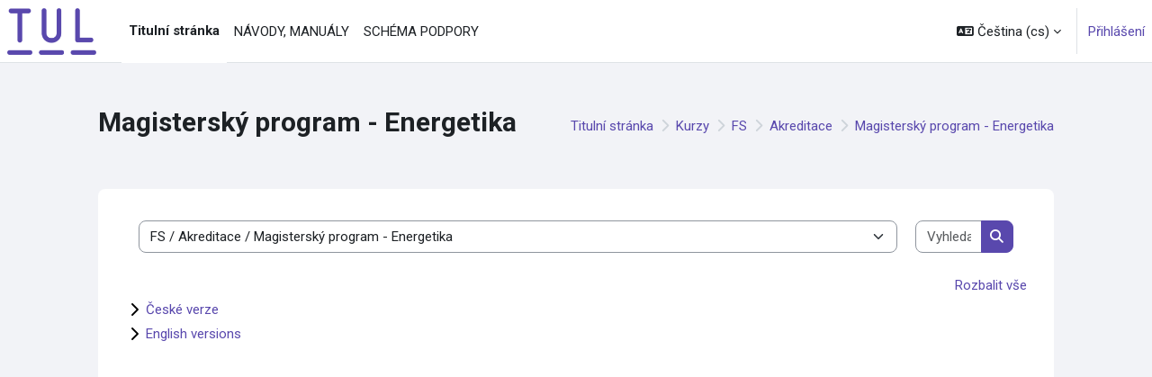

--- FILE ---
content_type: text/html; charset=utf-8
request_url: https://elearning.tul.cz/course/index.php?categoryid=347
body_size: 14894
content:
<!DOCTYPE html>

<html  dir="ltr" lang="cs" xml:lang="cs">
<head>
    <title>Všechny kurzy | E-learning TUL</title>
    <link rel="shortcut icon" href="https://elearning.tul.cz/pluginfile.php/1/core_admin/favicon/64x64/1767680551/Symbol%20TUL%20-%20fialov%C3%A1%20-%20mala.png" />
    <meta http-equiv="Content-Type" content="text/html; charset=utf-8" />
<meta name="keywords" content="moodle, Všechny kurzy | E-learning TUL" />
<link rel="stylesheet" type="text/css" href="https://elearning.tul.cz/theme/yui_combo.php?rollup/3.18.1/yui-moodlesimple-min.css" /><script id="firstthemesheet" type="text/css">/** Required in order to fix style inclusion problems in IE with YUI **/</script><link rel="stylesheet" type="text/css" href="https://elearning.tul.cz/theme/styles.php/moove/1767680551_1/all" />
<script>
//<![CDATA[
var M = {}; M.yui = {};
M.pageloadstarttime = new Date();
M.cfg = {"wwwroot":"https:\/\/elearning.tul.cz","apibase":"https:\/\/elearning.tul.cz\/r.php\/api","homeurl":{},"sesskey":"FgUq4C2pBo","sessiontimeout":"14400","sessiontimeoutwarning":1200,"themerev":"1767680551","slasharguments":1,"theme":"moove","iconsystemmodule":"core\/icon_system_fontawesome","jsrev":-1,"admin":"admin","svgicons":true,"usertimezone":"Evropa\/Praha","language":"cs","courseId":1,"courseContextId":2,"contextid":301062,"contextInstanceId":347,"langrev":1768965182,"templaterev":"1767680551","siteId":1,"userId":0};var yui1ConfigFn = function(me) {if(/-skin|reset|fonts|grids|base/.test(me.name)){me.type='css';me.path=me.path.replace(/\.js/,'.css');me.path=me.path.replace(/\/yui2-skin/,'/assets/skins/sam/yui2-skin')}};
var yui2ConfigFn = function(me) {var parts=me.name.replace(/^moodle-/,'').split('-'),component=parts.shift(),module=parts[0],min='-min';if(/-(skin|core)$/.test(me.name)){parts.pop();me.type='css';min=''}
if(module){var filename=parts.join('-');me.path=component+'/'+module+'/'+filename+min+'.'+me.type}else{me.path=component+'/'+component+'.'+me.type}};
YUI_config = {"debug":false,"base":"https:\/\/elearning.tul.cz\/lib\/yuilib\/3.18.1\/","comboBase":"https:\/\/elearning.tul.cz\/theme\/yui_combo.php?","combine":true,"filter":null,"insertBefore":"firstthemesheet","groups":{"yui2":{"base":"https:\/\/elearning.tul.cz\/lib\/yuilib\/2in3\/2.9.0\/build\/","comboBase":"https:\/\/elearning.tul.cz\/theme\/yui_combo.php?","combine":true,"ext":false,"root":"2in3\/2.9.0\/build\/","patterns":{"yui2-":{"group":"yui2","configFn":yui1ConfigFn}}},"moodle":{"name":"moodle","base":"https:\/\/elearning.tul.cz\/theme\/yui_combo.php?m\/-1\/","combine":true,"comboBase":"https:\/\/elearning.tul.cz\/theme\/yui_combo.php?","ext":false,"root":"m\/-1\/","patterns":{"moodle-":{"group":"moodle","configFn":yui2ConfigFn}},"filter":null,"modules":{"moodle-core-blocks":{"requires":["base","node","io","dom","dd","dd-scroll","moodle-core-dragdrop","moodle-core-notification"]},"moodle-core-event":{"requires":["event-custom"]},"moodle-core-lockscroll":{"requires":["plugin","base-build"]},"moodle-core-actionmenu":{"requires":["base","event","node-event-simulate"]},"moodle-core-dragdrop":{"requires":["base","node","io","dom","dd","event-key","event-focus","moodle-core-notification"]},"moodle-core-chooserdialogue":{"requires":["base","panel","moodle-core-notification"]},"moodle-core-notification":{"requires":["moodle-core-notification-dialogue","moodle-core-notification-alert","moodle-core-notification-confirm","moodle-core-notification-exception","moodle-core-notification-ajaxexception"]},"moodle-core-notification-dialogue":{"requires":["base","node","panel","escape","event-key","dd-plugin","moodle-core-widget-focusafterclose","moodle-core-lockscroll"]},"moodle-core-notification-alert":{"requires":["moodle-core-notification-dialogue"]},"moodle-core-notification-confirm":{"requires":["moodle-core-notification-dialogue"]},"moodle-core-notification-exception":{"requires":["moodle-core-notification-dialogue"]},"moodle-core-notification-ajaxexception":{"requires":["moodle-core-notification-dialogue"]},"moodle-core-handlebars":{"condition":{"trigger":"handlebars","when":"after"}},"moodle-core-maintenancemodetimer":{"requires":["base","node"]},"moodle-core_availability-form":{"requires":["base","node","event","event-delegate","panel","moodle-core-notification-dialogue","json"]},"moodle-course-categoryexpander":{"requires":["node","event-key"]},"moodle-course-dragdrop":{"requires":["base","node","io","dom","dd","dd-scroll","moodle-core-dragdrop","moodle-core-notification","moodle-course-coursebase","moodle-course-util"]},"moodle-course-management":{"requires":["base","node","io-base","moodle-core-notification-exception","json-parse","dd-constrain","dd-proxy","dd-drop","dd-delegate","node-event-delegate"]},"moodle-course-util":{"requires":["node"],"use":["moodle-course-util-base"],"submodules":{"moodle-course-util-base":{},"moodle-course-util-section":{"requires":["node","moodle-course-util-base"]},"moodle-course-util-cm":{"requires":["node","moodle-course-util-base"]}}},"moodle-form-dateselector":{"requires":["base","node","overlay","calendar"]},"moodle-form-shortforms":{"requires":["node","base","selector-css3","moodle-core-event"]},"moodle-question-chooser":{"requires":["moodle-core-chooserdialogue"]},"moodle-question-searchform":{"requires":["base","node"]},"moodle-availability_completion-form":{"requires":["base","node","event","moodle-core_availability-form"]},"moodle-availability_date-form":{"requires":["base","node","event","io","moodle-core_availability-form"]},"moodle-availability_grade-form":{"requires":["base","node","event","moodle-core_availability-form"]},"moodle-availability_group-form":{"requires":["base","node","event","moodle-core_availability-form"]},"moodle-availability_grouping-form":{"requires":["base","node","event","moodle-core_availability-form"]},"moodle-availability_language-form":{"requires":["base","node","event","node-event-simulate","moodle-core_availability-form"]},"moodle-availability_profile-form":{"requires":["base","node","event","moodle-core_availability-form"]},"moodle-mod_assign-history":{"requires":["node","transition"]},"moodle-mod_attendance-groupfilter":{"requires":["base","node"]},"moodle-mod_quiz-dragdrop":{"requires":["base","node","io","dom","dd","dd-scroll","moodle-core-dragdrop","moodle-core-notification","moodle-mod_quiz-quizbase","moodle-mod_quiz-util-base","moodle-mod_quiz-util-page","moodle-mod_quiz-util-slot","moodle-course-util"]},"moodle-mod_quiz-toolboxes":{"requires":["base","node","event","event-key","io","moodle-mod_quiz-quizbase","moodle-mod_quiz-util-slot","moodle-core-notification-ajaxexception"]},"moodle-mod_quiz-modform":{"requires":["base","node","event"]},"moodle-mod_quiz-autosave":{"requires":["base","node","event","event-valuechange","node-event-delegate","io-form","datatype-date-format"]},"moodle-mod_quiz-quizbase":{"requires":["base","node"]},"moodle-mod_quiz-questionchooser":{"requires":["moodle-core-chooserdialogue","moodle-mod_quiz-util","querystring-parse"]},"moodle-mod_quiz-util":{"requires":["node","moodle-core-actionmenu"],"use":["moodle-mod_quiz-util-base"],"submodules":{"moodle-mod_quiz-util-base":{},"moodle-mod_quiz-util-slot":{"requires":["node","moodle-mod_quiz-util-base"]},"moodle-mod_quiz-util-page":{"requires":["node","moodle-mod_quiz-util-base"]}}},"moodle-mod_scheduler-saveseen":{"requires":["base","node","event"]},"moodle-mod_scheduler-studentlist":{"requires":["base","node","event","io"]},"moodle-mod_scheduler-delselected":{"requires":["base","node","event"]},"moodle-message_airnotifier-toolboxes":{"requires":["base","node","io"]},"moodle-block_xp-notification":{"requires":["base","node","handlebars","button-plugin","moodle-core-notification-dialogue"]},"moodle-block_xp-filters":{"requires":["base","node","moodle-core-dragdrop","moodle-core-notification-confirm","moodle-block_xp-rulepicker"]},"moodle-block_xp-rulepicker":{"requires":["base","node","handlebars","moodle-core-notification-dialogue"]},"moodle-report_eventlist-eventfilter":{"requires":["base","event","node","node-event-delegate","datatable","autocomplete","autocomplete-filters"]},"moodle-report_loglive-fetchlogs":{"requires":["base","event","node","io","node-event-delegate"]},"moodle-gradereport_history-userselector":{"requires":["escape","event-delegate","event-key","handlebars","io-base","json-parse","moodle-core-notification-dialogue"]},"moodle-qbank_editquestion-chooser":{"requires":["moodle-core-chooserdialogue"]},"moodle-tool_lp-dragdrop-reorder":{"requires":["moodle-core-dragdrop"]},"moodle-assignfeedback_editpdf-editor":{"requires":["base","event","node","io","graphics","json","event-move","event-resize","transition","querystring-stringify-simple","moodle-core-notification-dialog","moodle-core-notification-alert","moodle-core-notification-warning","moodle-core-notification-exception","moodle-core-notification-ajaxexception"]}}},"gallery":{"name":"gallery","base":"https:\/\/elearning.tul.cz\/lib\/yuilib\/gallery\/","combine":true,"comboBase":"https:\/\/elearning.tul.cz\/theme\/yui_combo.php?","ext":false,"root":"gallery\/-1\/","patterns":{"gallery-":{"group":"gallery"}}}},"modules":{"core_filepicker":{"name":"core_filepicker","fullpath":"https:\/\/elearning.tul.cz\/lib\/javascript.php\/-1\/repository\/filepicker.js","requires":["base","node","node-event-simulate","json","async-queue","io-base","io-upload-iframe","io-form","yui2-treeview","panel","cookie","datatable","datatable-sort","resize-plugin","dd-plugin","escape","moodle-core_filepicker","moodle-core-notification-dialogue"]},"core_comment":{"name":"core_comment","fullpath":"https:\/\/elearning.tul.cz\/lib\/javascript.php\/-1\/comment\/comment.js","requires":["base","io-base","node","json","yui2-animation","overlay","escape"]}},"logInclude":[],"logExclude":[],"logLevel":null};
M.yui.loader = {modules: {}};

//]]>
</script>
<link rel="preconnect" href="https://fonts.googleapis.com">
                       <link rel="preconnect" href="https://fonts.gstatic.com" crossorigin>
                       <link href="https://fonts.googleapis.com/css2?family=Roboto:ital,wght@0,300;0,400;0,500;0,700;1,400&display=swap" rel="stylesheet">
    <meta name="viewport" content="width=device-width, initial-scale=1.0">
</head>
<body  id="page-course-index-category" class="format-site limitedwidth  path-course path-course-index chrome dir-ltr lang-cs yui-skin-sam yui3-skin-sam elearning-tul-cz pagelayout-coursecategory course-1 context-301062 category-347 category-299 category-44 notloggedin theme uses-drawers">
<div id="accessibilitybar" class="fixed-top">
    <div class="container-fluid">
        <div class="bars">
            <div class="fontsize">
                <span>Font size</span>
                <ul>
                    <li><a class="btn btn-default" data-action="decrease" title="Decrease font size" id="fontsize_dec">A-</a></li>
                    <li><a class="btn btn-default" data-action="reset" title="Reset font size" id="fontsize_reset">A</a></li>
                    <li><a class="btn btn-default" data-action="increase" title="Increase font size" id="fontsize_inc">A+</a></li>
                </ul>
            </div>
            <div class="sitecolor">
                <span>Site color</span>
                <ul>
                    <li><a class="btn btn-default" data-action="reset" title="Reset site color" id="sitecolor_color1">R</a></li>
                    <li><a class="btn btn-default" data-action="sitecolor-color-2" title="Low contrast 1" id="sitecolor_color2">A</a></li>
                    <li><a class="btn btn-default" data-action="sitecolor-color-3" title="Low contrast 2" id="sitecolor_color3">A</a></li>
                    <li><a class="btn btn-default" data-action="sitecolor-color-4" title="High contrast" id="sitecolor_color4">A</a></li>
                </ul>
            </div>
        </div>
    </div>
</div>


<div class="toast-wrapper mx-auto py-0 fixed-top" role="status" aria-live="polite"></div>

<div id="page-wrapper" class="d-print-block">

    <div>
    <a class="visually-hidden-focusable" href="#maincontent">Přejít k hlavnímu obsahu</a>
</div><script src="https://elearning.tul.cz/lib/javascript.php/-1/lib/polyfills/polyfill.js"></script>
<script src="https://elearning.tul.cz/theme/yui_combo.php?rollup/3.18.1/yui-moodlesimple-min.js"></script><script src="https://elearning.tul.cz/lib/javascript.php/-1/lib/javascript-static.js"></script>
<script>
//<![CDATA[
document.body.className += ' jsenabled';
//]]>
</script>



    <nav class="navbar fixed-top bg-body navbar-expand border-bottom px-2" aria-label="Navigace stránek">
        <button class="navbar-toggler aabtn d-block d-md-none px-1 my-1 border-0" data-toggler="drawers" data-action="toggle" data-target="theme_boost-drawers-primary">
            <span class="navbar-toggler-icon"></span>
            <span class="sr-only">Boční panel</span>
        </button>
    
        <a href="https://elearning.tul.cz/" class="navbar-brand d-none d-md-flex align-items-center m-0 me-4 p-0 aabtn">
    
                <img src="https://elearning.tul.cz/pluginfile.php/1/core_admin/logo/0x200/1767680551/Zkratka%20-%20fialov%C3%A1%20-%20RGB.png" class="logo me-1" alt="E-learning TUL">
        </a>
            <div class="primary-navigation">
                <nav class="moremenu navigation">
                    <ul id="moremenu-69707435507f4-navbar-nav" role="menubar" class="nav more-nav navbar-nav">
                                <li data-key="home" class="nav-item" role="none" data-forceintomoremenu="false">
                                            <a role="menuitem" class="nav-link active "
                                                href="https://elearning.tul.cz/"
                                                
                                                aria-current="true"
                                                data-disableactive="true"
                                                
                                            >
                                                Titulní stránka
                                            </a>
                                </li>
                                <li data-key="" class="nav-item" role="none" data-forceintomoremenu="false">
                                            <a role="menuitem" class="nav-link  "
                                                href="https://elearning.tul.cz/course/index.php?categoryid=406"
                                                
                                                
                                                data-disableactive="true"
                                                tabindex="-1"
                                            >
                                                NÁVODY, MANUÁLY
                                            </a>
                                </li>
                                <li data-key="" class="nav-item" role="none" data-forceintomoremenu="false">
                                            <a role="menuitem" class="nav-link  "
                                                href="https://elearning.tul.cz/course/view.php?id=12176"
                                                
                                                
                                                data-disableactive="true"
                                                tabindex="-1"
                                            >
                                                SCHÉMA PODPORY
                                            </a>
                                </li>
                        <li role="none" class="nav-item dropdown dropdownmoremenu d-none" data-region="morebutton">
                            <a class="dropdown-toggle nav-link " href="#" id="moremenu-dropdown-69707435507f4" role="menuitem" data-bs-toggle="dropdown" aria-haspopup="true" aria-expanded="false" tabindex="-1">
                                Další
                            </a>
                            <ul class="dropdown-menu dropdown-menu-start" data-region="moredropdown" aria-labelledby="moremenu-dropdown-69707435507f4" role="menu">
                            </ul>
                        </li>
                    </ul>
                </nav>
            </div>
    
        <ul class="navbar-nav d-none d-md-flex my-1 px-1">
            <!-- page_heading_menu -->
            
        </ul>
    
        <div id="usernavigation" class="navbar-nav ms-auto h-100">
                <div class="langmenu">
                    <div class="dropdown show">
                        <a href="#" role="button" id="lang-menu-toggle" data-bs-toggle="dropdown" aria-label="Jazyk" aria-haspopup="true" aria-controls="lang-action-menu" class="btn dropdown-toggle">
                            <i class="icon fa fa-language fa-fw me-1" aria-hidden="true"></i>
                            <span class="langbutton">
                                Čeština ‎(cs)‎
                            </span>
                            <b class="caret"></b>
                        </a>
                        <div role="menu" aria-labelledby="lang-menu-toggle" id="lang-action-menu" class="dropdown-menu dropdown-menu-end">
                                    <a href="#" class="dropdown-item ps-5" role="menuitem" aria-current="true"
                                            >
                                        Čeština ‎(cs)‎
                                    </a>
                                    <a href="https://elearning.tul.cz/course/index.php?categoryid=347&amp;lang=de" class="dropdown-item ps-5" role="menuitem" 
                                            lang="de" >
                                        Deutsch ‎(de)‎
                                    </a>
                                    <a href="https://elearning.tul.cz/course/index.php?categoryid=347&amp;lang=en" class="dropdown-item ps-5" role="menuitem" 
                                            lang="en" >
                                        English ‎(en)‎
                                    </a>
                                    <a href="https://elearning.tul.cz/course/index.php?categoryid=347&amp;lang=pl" class="dropdown-item ps-5" role="menuitem" 
                                            lang="pl" >
                                        Polski ‎(pl)‎
                                    </a>
                        </div>
                    </div>
                </div>
                <div class="divider border-start h-75 align-self-center mx-1"></div>
            
            <div class="d-flex align-items-stretch usermenu-container" data-region="usermenu">
                    <div class="usermenu">
                            <span class="login ps-2">
                                    <a href="https://elearning.tul.cz/login/index.php">Přihlášení</a>
                            </span>
                    </div>
            </div>
            
        </div>
    </nav>
    
    

<div  class="drawer drawer-left drawer-primary d-print-none not-initialized" data-region="fixed-drawer" id="theme_boost-drawers-primary" data-preference="" data-state="show-drawer-primary" data-forceopen="0" data-close-on-resize="1">
    <div class="drawerheader">
        <button
            class="btn btn-icon drawertoggle hidden"
            data-toggler="drawers"
            data-action="closedrawer"
            data-target="theme_boost-drawers-primary"
            data-bs-toggle="tooltip"
            data-bs-placement="right"
            title="Zavřít lištu"
        >
            <i class="icon fa fa-xmark fa-fw " aria-hidden="true" ></i>
        </button>
                <a
            href="https://elearning.tul.cz/"
            title="E-learning TUL"
            data-region="site-home-link"
            class="aabtn text-reset d-flex align-items-center py-1 h-100"
        >
                <img src="https://elearning.tul.cz/pluginfile.php/1/core_admin/logocompact/300x300/1767680551/Zkratka%20-%20b%C3%ADl%C3%A1%20-%20RGB.png" class="logo py-1 h-100" alt="E-learning TUL">
        </a>

        <div class="drawerheadercontent hidden">
            
        </div>
    </div>
    <div class="drawercontent drag-container" data-usertour="scroller">
                <div class="list-group">
                <a href="https://elearning.tul.cz/" class="list-group-item list-group-item-action active " aria-current="true">
                    Titulní stránka
                </a>
                <a href="https://elearning.tul.cz/course/index.php?categoryid=406" class="list-group-item list-group-item-action  " >
                    NÁVODY, MANUÁLY
                </a>
                <a href="https://elearning.tul.cz/course/view.php?id=12176" class="list-group-item list-group-item-action  " >
                    SCHÉMA PODPORY
                </a>
        </div>

    </div>
</div>
    <div id="page" data-region="mainpage" data-usertour="scroller" class="drawers   drag-container">

        <header id="page-header" class="moove-container-fluid py-4">
    <div class="w-100">
        <div class="d-flex flex-wrap">
            <div class="ms-auto d-flex">
                
            </div>
            <div id="course-header">
                
            </div>
        </div>
        <div class="d-flex align-items-center">
                    <div class="me-auto">
                        <div class="page-context-header d-flex flex-wrap align-items-center mb-2">
    <div class="page-header-headings">
        <h1 class="h2 mb-0">Magisterský program - Energetika</h1>
    </div>
</div>
                    </div>
            <div class="header-actions-container ms-auto" data-region="header-actions-container">
                    <div class="d-none d-md-block" id="page-navbar">
                        <nav aria-label="Drobečková navigace">
    <ol class="breadcrumb">
                <li class="breadcrumb-item">
                    <a href="https://elearning.tul.cz/"
                        
                        
                        
                    >
                        Titulní stránka
                    </a>
                </li>
        
                <li class="breadcrumb-item">
                    <a href="https://elearning.tul.cz/course/index.php"
                        
                        
                        
                    >
                        Kurzy
                    </a>
                </li>
        
                <li class="breadcrumb-item">
                    <a href="https://elearning.tul.cz/course/index.php?categoryid=44"
                        
                        
                        
                    >
                        FS
                    </a>
                </li>
        
                <li class="breadcrumb-item">
                    <a href="https://elearning.tul.cz/course/index.php?categoryid=299"
                        
                        
                        
                    >
                        Akreditace
                    </a>
                </li>
        
                <li class="breadcrumb-item">
                    <a href="https://elearning.tul.cz/course/index.php?categoryid=347"
                        aria-current="page"
                        
                        
                    >
                        Magisterský program - Energetika
                    </a>
                </li>
        </ol>
</nav>
                    </div>
            </div>
        </div>
    </div>
</header>

        <div id="topofscroll" class="main-inner">
            <div class="drawer-toggles d-flex">
            </div>

            <div id="page-content" class="pb-3 d-print-block">
                <div id="region-main-box">
                    <div id="region-main">

                        <span class="notifications" id="user-notifications"></span>
                        <div role="main"><span id="maincontent"></span><span></span><div class="container-fluid tertiary-navigation" id="action_bar">
    <div class="d-flex">
            <div class="navitem">
                <div class="urlselect text-truncate w-100">
                    <form method="post" action="https://elearning.tul.cz/course/jumpto.php" class="d-flex flex-wrap align-items-center" id="url_select_f6970743545ef31">
                        <input type="hidden" name="sesskey" value="FgUq4C2pBo">
                            <label for="url_select6970743545ef32" class="visually-hidden">
                                Kategorie kurzů
                            </label>
                        <select  id="url_select6970743545ef32" class="form-select urlselect text-truncate w-100" name="jump"
                                 >
                                    <option value="/course/index.php?categoryid=547"  >_Kurzy určené ke smazání</option>
                                    <option value="/course/index.php?categoryid=280"  >_Kurzy určené ke smazání / 2018/19</option>
                                    <option value="/course/index.php?categoryid=336"  >_Kurzy určené ke smazání / 2019/20</option>
                                    <option value="/course/index.php?categoryid=885"  >_Kurzy určené ke smazání / tmp</option>
                                    <option value="/course/index.php?categoryid=532"  >_Kurzy určené ke smazání / KSS</option>
                                    <option value="/course/index.php?categoryid=406"  >NÁVODY, MANUÁLY</option>
                                    <option value="/course/index.php?categoryid=586"  >NÁVODY, MANUÁLY / Asistenti elearningu</option>
                                    <option value="/course/index.php?categoryid=11"  >Další podpůrné materiály</option>
                                    <option value="/course/index.php?categoryid=618"  >Kurzy pro zaměstance TUL</option>
                                    <option value="/course/index.php?categoryid=54"  >Externí kurzy </option>
                                    <option value="/course/index.php?categoryid=205"  >Externí kurzy  / BOZP, PO</option>
                                    <option value="/course/index.php?categoryid=216"  >Externí kurzy  / BOZP, PO / Obecné</option>
                                    <option value="/course/index.php?categoryid=217"  >Externí kurzy  / BOZP, PO / Profesní</option>
                                    <option value="/course/index.php?categoryid=438"  >Externí kurzy  / CDV</option>
                                    <option value="/course/index.php?categoryid=153"  >Externí kurzy  / EDUTECH</option>
                                    <option value="/course/index.php?categoryid=154"  >Externí kurzy  / EDUTECH / Biomedicína</option>
                                    <option value="/course/index.php?categoryid=55"  >Externí kurzy  / EF:Ekonomická fakulta</option>
                                    <option value="/course/index.php?categoryid=240"  >Externí kurzy  / EF:Ekonomická fakulta / Benetti</option>
                                    <option value="/course/index.php?categoryid=62"  >Externí kurzy  / EF:Ekonomická fakulta / Cizí jazyky</option>
                                    <option value="/course/index.php?categoryid=275"  >Externí kurzy  / EF:Ekonomická fakulta / Cizí jazyky / Boyon</option>
                                    <option value="/course/index.php?categoryid=263"  >Externí kurzy  / EF:Ekonomická fakulta / Cizí jazyky / Braun</option>
                                    <option value="/course/index.php?categoryid=327"  >Externí kurzy  / EF:Ekonomická fakulta / Cizí jazyky / Dalsant</option>
                                    <option value="/course/index.php?categoryid=120"  >Externí kurzy  / EF:Ekonomická fakulta / Cizí jazyky / Drozdová</option>
                                    <option value="/course/index.php?categoryid=147"  >Externí kurzy  / EF:Ekonomická fakulta / Cizí jazyky / Griffon</option>
                                    <option value="/course/index.php?categoryid=135"  >Externí kurzy  / EF:Ekonomická fakulta / Cizí jazyky / Hassler</option>
                                    <option value="/course/index.php?categoryid=223"  >Externí kurzy  / EF:Ekonomická fakulta / Cizí jazyky / Hastrdlová</option>
                                    <option value="/course/index.php?categoryid=510"  >Externí kurzy  / EF:Ekonomická fakulta / Cizí jazyky / Havránková</option>
                                    <option value="/course/index.php?categoryid=57"  >Externí kurzy  / EF:Ekonomická fakulta / Cizí jazyky / Hughes</option>
                                    <option value="/course/index.php?categoryid=262"  >Externí kurzy  / EF:Ekonomická fakulta / Cizí jazyky / Jandová</option>
                                    <option value="/course/index.php?categoryid=141"  >Externí kurzy  / EF:Ekonomická fakulta / Cizí jazyky / Jech Koldinská</option>
                                    <option value="/course/index.php?categoryid=604"  >Externí kurzy  / EF:Ekonomická fakulta / Cizí jazyky / Katzinger</option>
                                    <option value="/course/index.php?categoryid=119"  >Externí kurzy  / EF:Ekonomická fakulta / Cizí jazyky / Klápšťová</option>
                                    <option value="/course/index.php?categoryid=59"  >Externí kurzy  / EF:Ekonomická fakulta / Cizí jazyky / Klopánová</option>
                                    <option value="/course/index.php?categoryid=293"  >Externí kurzy  / EF:Ekonomická fakulta / Cizí jazyky / Lepold</option>
                                    <option value="/course/index.php?categoryid=60"  >Externí kurzy  / EF:Ekonomická fakulta / Cizí jazyky / Mydlářová</option>
                                    <option value="/course/index.php?categoryid=458"  >Externí kurzy  / EF:Ekonomická fakulta / Cizí jazyky / Neuhoff</option>
                                    <option value="/course/index.php?categoryid=138"  >Externí kurzy  / EF:Ekonomická fakulta / Cizí jazyky / Neumannová</option>
                                    <option value="/course/index.php?categoryid=64"  >Externí kurzy  / EF:Ekonomická fakulta / Cizí jazyky / Pavlíková</option>
                                    <option value="/course/index.php?categoryid=117"  >Externí kurzy  / EF:Ekonomická fakulta / Cizí jazyky / Pávová</option>
                                    <option value="/course/index.php?categoryid=58"  >Externí kurzy  / EF:Ekonomická fakulta / Cizí jazyky / Pekařová</option>
                                    <option value="/course/index.php?categoryid=122"  >Externí kurzy  / EF:Ekonomická fakulta / Cizí jazyky / Peldová</option>
                                    <option value="/course/index.php?categoryid=322"  >Externí kurzy  / EF:Ekonomická fakulta / Cizí jazyky / Priddy</option>
                                    <option value="/course/index.php?categoryid=292"  >Externí kurzy  / EF:Ekonomická fakulta / Cizí jazyky / PROJEKT PROFIT</option>
                                    <option value="/course/index.php?categoryid=131"  >Externí kurzy  / EF:Ekonomická fakulta / Cizí jazyky / Ramírez</option>
                                    <option value="/course/index.php?categoryid=162"  >Externí kurzy  / EF:Ekonomická fakulta / Cizí jazyky / Sedlářová</option>
                                    <option value="/course/index.php?categoryid=142"  >Externí kurzy  / EF:Ekonomická fakulta / Cizí jazyky / SPOLEČNÉ MATERIÁLY</option>
                                    <option value="/course/index.php?categoryid=143"  >Externí kurzy  / EF:Ekonomická fakulta / Cizí jazyky / SPOLEČNÉ MATERIÁLY / Anglická sekce</option>
                                    <option value="/course/index.php?categoryid=144"  >Externí kurzy  / EF:Ekonomická fakulta / Cizí jazyky / SPOLEČNÉ MATERIÁLY / Německá sekce</option>
                                    <option value="/course/index.php?categoryid=123"  >Externí kurzy  / EF:Ekonomická fakulta / Cizí jazyky / Svobodová</option>
                                    <option value="/course/index.php?categoryid=146"  >Externí kurzy  / EF:Ekonomická fakulta / Cizí jazyky / Valterová</option>
                                    <option value="/course/index.php?categoryid=239"  >Externí kurzy  / EF:Ekonomická fakulta / Cizí jazyky / VIP ŠKOLENÍ</option>
                                    <option value="/course/index.php?categoryid=118"  >Externí kurzy  / EF:Ekonomická fakulta / Cizí jazyky / Vlčková</option>
                                    <option value="/course/index.php?categoryid=145"  >Externí kurzy  / EF:Ekonomická fakulta / Cizí jazyky / Weginger</option>
                                    <option value="/course/index.php?categoryid=276"  >Externí kurzy  / Environmental Engineering</option>
                                    <option value="/course/index.php?categoryid=614"  >Externí kurzy  / NPO_A2</option>
                                    <option value="/course/index.php?categoryid=636"  >Externí kurzy  / NPO_A2 / FS</option>
                                    <option value="/course/index.php?categoryid=637"  >Externí kurzy  / NPO_A2 / FT</option>
                                    <option value="/course/index.php?categoryid=638"  >Externí kurzy  / NPO_A2 / EF</option>
                                    <option value="/course/index.php?categoryid=639"  >Externí kurzy  / NPO_A2 / FZS</option>
                                    <option value="/course/index.php?categoryid=640"  >Externí kurzy  / NPO_A2 / FUA</option>
                                    <option value="/course/index.php?categoryid=641"  >Externí kurzy  / NPO_A2 / CDV</option>
                                    <option value="/course/index.php?categoryid=691"  >Externí kurzy  / NPO_A4</option>
                                    <option value="/course/index.php?categoryid=692"  >Externí kurzy  / NPO_A4 / FP</option>
                                    <option value="/course/index.php?categoryid=169"  >Externí kurzy  / SVP</option>
                                    <option value="/course/index.php?categoryid=266"  >Externí kurzy  / ROLIZ</option>
                                    <option value="/course/index.php?categoryid=278"  >Externí kurzy  / VJŠ</option>
                                    <option value="/course/index.php?categoryid=121"  >Externí kurzy  / VJŠ / Bitljanová</option>
                                    <option value="/course/index.php?categoryid=407"  >Externí kurzy  / VJŠ / Pacltová</option>
                                    <option value="/course/index.php?categoryid=448"  >Externí kurzy  / Testovací kurzy FS</option>
                                    <option value="/course/index.php?categoryid=617"  >Externí kurzy  / Roliz_Pracovní-Záloha</option>
                                    <option value="/course/index.php?categoryid=12"  >FA</option>
                                    <option value="/course/index.php?categoryid=404"  >FA / KNK</option>
                                    <option value="/course/index.php?categoryid=879"  >FA / KNK / 2025/26</option>
                                    <option value="/course/index.php?categoryid=819"  >FA / KNK / 2024/25</option>
                                    <option value="/course/index.php?categoryid=723"  >FA / KNK / 2023/24</option>
                                    <option value="/course/index.php?categoryid=583"  >FA / KNK / 2022/23</option>
                                    <option value="/course/index.php?categoryid=485"  >FA / KNK / 2021/22</option>
                                    <option value="/course/index.php?categoryid=434"  >FA / KNK / 2020/21</option>
                                    <option value="/course/index.php?categoryid=402"  >FA / KUR</option>
                                    <option value="/course/index.php?categoryid=881"  >FA / KUR / 2025/26</option>
                                    <option value="/course/index.php?categoryid=832"  >FA / KUR / 2024/25</option>
                                    <option value="/course/index.php?categoryid=756"  >FA / KUR / 2023/24</option>
                                    <option value="/course/index.php?categoryid=613"  >FA / KUR / 2022/23</option>
                                    <option value="/course/index.php?categoryid=507"  >FA / KUR / 2021/22</option>
                                    <option value="/course/index.php?categoryid=451"  >FA / KUR / 2020/21</option>
                                    <option value="/course/index.php?categoryid=400"  >FA / KUM</option>
                                    <option value="/course/index.php?categoryid=880"  >FA / KUM / 2025/26</option>
                                    <option value="/course/index.php?categoryid=818"  >FA / KUM / 2024/25</option>
                                    <option value="/course/index.php?categoryid=726"  >FA / KUM / 2023/24</option>
                                    <option value="/course/index.php?categoryid=611"  >FA / KUM / 2022/23</option>
                                    <option value="/course/index.php?categoryid=501"  >FA / KUM / 2021/22</option>
                                    <option value="/course/index.php?categoryid=416"  >FA / KUM / 2020/21</option>
                                    <option value="/course/index.php?categoryid=376"  >FA / KAR</option>
                                    <option value="/course/index.php?categoryid=866"  >FA / KAR / 2025/26</option>
                                    <option value="/course/index.php?categoryid=813"  >FA / KAR / 2024/25</option>
                                    <option value="/course/index.php?categoryid=716"  >FA / KAR / 2023/24</option>
                                    <option value="/course/index.php?categoryid=562"  >FA / KAR / 2022/23</option>
                                    <option value="/course/index.php?categoryid=475"  >FA / KAR / 2021/22</option>
                                    <option value="/course/index.php?categoryid=432"  >FA / KAR / 2020/21</option>
                                    <option value="/course/index.php?categoryid=283"  >FA / DFA</option>
                                    <option value="/course/index.php?categoryid=852"  >FA / DFA / 2025/26</option>
                                    <option value="/course/index.php?categoryid=830"  >FA / DFA / 2024/25</option>
                                    <option value="/course/index.php?categoryid=721"  >FA / DFA / 2023/24</option>
                                    <option value="/course/index.php?categoryid=612"  >FA / DFA / 2022/23</option>
                                    <option value="/course/index.php?categoryid=509"  >FA / DFA / 2021/22</option>
                                    <option value="/course/index.php?categoryid=442"  >FA / DFA / 2020/21</option>
                                    <option value="/course/index.php?categoryid=125"  >FA / KDA</option>
                                    <option value="/course/index.php?categoryid=871"  >FA / KDA / 2025/26</option>
                                    <option value="/course/index.php?categoryid=820"  >FA / KDA / 2024/25</option>
                                    <option value="/course/index.php?categoryid=722"  >FA / KDA / 2023/24</option>
                                    <option value="/course/index.php?categoryid=587"  >FA / KDA / 2022/23</option>
                                    <option value="/course/index.php?categoryid=492"  >FA / KDA / 2021/22</option>
                                    <option value="/course/index.php?categoryid=415"  >FA / KDA / 2020/21</option>
                                    <option value="/course/index.php?categoryid=167"  >FA / KPS</option>
                                    <option value="/course/index.php?categoryid=864"  >FA / KPS / 2025/26</option>
                                    <option value="/course/index.php?categoryid=810"  >FA / KPS / 2024/25</option>
                                    <option value="/course/index.php?categoryid=711"  >FA / KPS / 2023/24</option>
                                    <option value="/course/index.php?categoryid=591"  >FA / KPS / 2022/23</option>
                                    <option value="/course/index.php?categoryid=495"  >FA / KPS / 2021/22</option>
                                    <option value="/course/index.php?categoryid=433"  >FA / KPS / 2020/21</option>
                                    <option value="/course/index.php?categoryid=13"  >FA / KVU</option>
                                    <option value="/course/index.php?categoryid=600"  >FA / Kurzy mimo STAG</option>
                                    <option value="/course/index.php?categoryid=32"  >FE</option>
                                    <option value="/course/index.php?categoryid=590"  >FE / CENTRUM OCEŇOVÁNÍ MAJETKU</option>
                                    <option value="/course/index.php?categoryid=752"  >FE / CENTRUM OCEŇOVÁNÍ MAJETKU / Oceňování obchodních závodů (podniků)</option>
                                    <option value="/course/index.php?categoryid=560"  >FE / Akreditace SIL</option>
                                    <option value="/course/index.php?categoryid=592"  >FE / Kurzy mimo STAG</option>
                                    <option value="/course/index.php?categoryid=42"  >FE / KCJ</option>
                                    <option value="/course/index.php?categoryid=863"  >FE / KCJ / 2025/26</option>
                                    <option value="/course/index.php?categoryid=771"  >FE / KCJ / 2024/25</option>
                                    <option value="/course/index.php?categoryid=705"  >FE / KCJ / 2023/24</option>
                                    <option value="/course/index.php?categoryid=559"  >FE / KCJ / 2022/23</option>
                                    <option value="/course/index.php?categoryid=467"  >FE / KCJ / 2021/22</option>
                                    <option value="/course/index.php?categoryid=440"  >FE / KCJ / 2020/21</option>
                                    <option value="/course/index.php?categoryid=37"  >FE / KEK</option>
                                    <option value="/course/index.php?categoryid=856"  >FE / KEK / 2025/26</option>
                                    <option value="/course/index.php?categoryid=801"  >FE / KEK / 2024/25</option>
                                    <option value="/course/index.php?categoryid=661"  >FE / KEK / 2023/24</option>
                                    <option value="/course/index.php?categoryid=578"  >FE / KEK / 2022/23</option>
                                    <option value="/course/index.php?categoryid=472"  >FE / KEK / 2021/22</option>
                                    <option value="/course/index.php?categoryid=414"  >FE / KEK / 2020/21</option>
                                    <option value="/course/index.php?categoryid=36"  >FE / KFÚ</option>
                                    <option value="/course/index.php?categoryid=857"  >FE / KFÚ / 2025/26</option>
                                    <option value="/course/index.php?categoryid=799"  >FE / KFÚ / 2024/25</option>
                                    <option value="/course/index.php?categoryid=699"  >FE / KFÚ / 2023/24</option>
                                    <option value="/course/index.php?categoryid=577"  >FE / KFÚ / 2022/23</option>
                                    <option value="/course/index.php?categoryid=468"  >FE / KFÚ / 2021/22</option>
                                    <option value="/course/index.php?categoryid=412"  >FE / KFÚ / 2020/21</option>
                                    <option value="/course/index.php?categoryid=33"  >FE / KIN</option>
                                    <option value="/course/index.php?categoryid=844"  >FE / KIN / 2025/26</option>
                                    <option value="/course/index.php?categoryid=784"  >FE / KIN / 2024/25</option>
                                    <option value="/course/index.php?categoryid=667"  >FE / KIN / 2023/24</option>
                                    <option value="/course/index.php?categoryid=545"  >FE / KIN / 2022/23</option>
                                    <option value="/course/index.php?categoryid=459"  >FE / KIN / 2021/22</option>
                                    <option value="/course/index.php?categoryid=424"  >FE / KIN / 2020/21</option>
                                    <option value="/course/index.php?categoryid=39"  >FE / KOB</option>
                                    <option value="/course/index.php?categoryid=34"  >FE / KMG</option>
                                    <option value="/course/index.php?categoryid=845"  >FE / KMG / 2025/26</option>
                                    <option value="/course/index.php?categoryid=794"  >FE / KMG / 2024/25</option>
                                    <option value="/course/index.php?categoryid=698"  >FE / KMG / 2023/24</option>
                                    <option value="/course/index.php?categoryid=556"  >FE / KMG / 2022/23</option>
                                    <option value="/course/index.php?categoryid=469"  >FE / KMG / 2021/22</option>
                                    <option value="/course/index.php?categoryid=428"  >FE / KMG / 2020/21</option>
                                    <option value="/course/index.php?categoryid=38"  >FE / KPE</option>
                                    <option value="/course/index.php?categoryid=839"  >FE / KPE / 2025/26</option>
                                    <option value="/course/index.php?categoryid=785"  >FE / KPE / 2024/25</option>
                                    <option value="/course/index.php?categoryid=635"  >FE / KPE / 2023/24</option>
                                    <option value="/course/index.php?categoryid=551"  >FE / KPE / 2022/23</option>
                                    <option value="/course/index.php?categoryid=461"  >FE / KPE / 2021/22</option>
                                    <option value="/course/index.php?categoryid=413"  >FE / KPE / 2020/21</option>
                                    <option value="/course/index.php?categoryid=40"  >FE / KPO</option>
                                    <option value="/course/index.php?categoryid=41"  >FE / KPR</option>
                                    <option value="/course/index.php?categoryid=35"  >FE / KSY</option>
                                    <option value="/course/index.php?categoryid=862"  >FE / KSY / 2025/26</option>
                                    <option value="/course/index.php?categoryid=809"  >FE / KSY / 2024/25</option>
                                    <option value="/course/index.php?categoryid=674"  >FE / KSY / 2023/24</option>
                                    <option value="/course/index.php?categoryid=558"  >FE / KSY / 2022/23</option>
                                    <option value="/course/index.php?categoryid=490"  >FE / KSY / 2021/22</option>
                                    <option value="/course/index.php?categoryid=441"  >FE / KSY / 2020/21</option>
                                    <option value="/course/index.php?categoryid=6"  >FM</option>
                                    <option value="/course/index.php?categoryid=712"  >FM / DFM</option>
                                    <option value="/course/index.php?categoryid=713"  >FM / DFM / 2023/24</option>
                                    <option value="/course/index.php?categoryid=10"  >FM / ITE</option>
                                    <option value="/course/index.php?categoryid=843"  >FM / ITE / 2025/26</option>
                                    <option value="/course/index.php?categoryid=787"  >FM / ITE / 2024/25</option>
                                    <option value="/course/index.php?categoryid=690"  >FM / ITE / 2023/24</option>
                                    <option value="/course/index.php?categoryid=549"  >FM / ITE / 2022/23</option>
                                    <option value="/course/index.php?categoryid=462"  >FM / ITE / 2021/22</option>
                                    <option value="/course/index.php?categoryid=418"  >FM / ITE / 2020/21</option>
                                    <option value="/course/index.php?categoryid=8"  >FM / MTI</option>
                                    <option value="/course/index.php?categoryid=837"  >FM / MTI / 2025/26</option>
                                    <option value="/course/index.php?categoryid=802"  >FM / MTI / 2024/25</option>
                                    <option value="/course/index.php?categoryid=673"  >FM / MTI / 2023/24</option>
                                    <option value="/course/index.php?categoryid=516"  >FM / MTI / 2022/23</option>
                                    <option value="/course/index.php?categoryid=470"  >FM / MTI / 2021/22</option>
                                    <option value="/course/index.php?categoryid=395"  >FM / MTI / 2020/21</option>
                                    <option value="/course/index.php?categoryid=74"  >FM / MTI / 2011/12</option>
                                    <option value="/course/index.php?categoryid=7"  >FM / NTI</option>
                                    <option value="/course/index.php?categoryid=826"  >FM / NTI / 2025/26</option>
                                    <option value="/course/index.php?categoryid=772"  >FM / NTI / 2024/25</option>
                                    <option value="/course/index.php?categoryid=670"  >FM / NTI / 2023/24</option>
                                    <option value="/course/index.php?categoryid=513"  >FM / NTI / 2022/23</option>
                                    <option value="/course/index.php?categoryid=455"  >FM / NTI / 2021/22</option>
                                    <option value="/course/index.php?categoryid=423"  >FM / NTI / 2020/21</option>
                                    <option value="/course/index.php?categoryid=9"  >FM / RSS</option>
                                    <option value="/course/index.php?categoryid=597"  >FM / Kurzy mimo STAG</option>
                                    <option value="/course/index.php?categoryid=14"  >FP</option>
                                    <option value="/course/index.php?categoryid=828"  >FP / KSH</option>
                                    <option value="/course/index.php?categoryid=829"  >FP / KSH / 2025/26</option>
                                    <option value="/course/index.php?categoryid=693"  >FP / KGD</option>
                                    <option value="/course/index.php?categoryid=859"  >FP / KGD / 2025/26</option>
                                    <option value="/course/index.php?categoryid=786"  >FP / KGD / 2024/25</option>
                                    <option value="/course/index.php?categoryid=694"  >FP / KGD / 2023/24</option>
                                    <option value="/course/index.php?categoryid=355"  >FP / Akreditace</option>
                                    <option value="/course/index.php?categoryid=645"  >FP / Akreditace / Bakalářské SP</option>
                                    <option value="/course/index.php?categoryid=654"  >FP / Akreditace / Bakalářské SP / SP se zaměřením na vzdělávání (dvouobory)</option>
                                    <option value="/course/index.php?categoryid=656"  >FP / Akreditace / Bakalářské SP / SP se zaměřením na vzdělávání (dvouobory) / Český jazyk a literatura</option>
                                    <option value="/course/index.php?categoryid=681"  >FP / Akreditace / Bakalářské SP / SP se zaměřením na vzdělávání (dvouobory) / Český jazyk a literatura / Povinné předměty</option>
                                    <option value="/course/index.php?categoryid=682"  >FP / Akreditace / Bakalářské SP / SP se zaměřením na vzdělávání (dvouobory) / Český jazyk a literatura / Povinně volitelné předměty</option>
                                    <option value="/course/index.php?categoryid=655"  >FP / Akreditace / Bakalářské SP / SP se zaměřením na vzdělávání (dvouobory) / Tělesná výchova</option>
                                    <option value="/course/index.php?categoryid=659"  >FP / Akreditace / Bakalářské SP / SP se zaměřením na vzdělávání (dvouobory) / Tělesná výchova / Povinné předměty</option>
                                    <option value="/course/index.php?categoryid=660"  >FP / Akreditace / Bakalářské SP / SP se zaměřením na vzdělávání (dvouobory) / Tělesná výchova / Povinně volitelné předměty</option>
                                    <option value="/course/index.php?categoryid=675"  >FP / Akreditace / Bakalářské SP / SP se zaměřením na vzdělávání (dvouobory) / Společný základ</option>
                                    <option value="/course/index.php?categoryid=676"  >FP / Akreditace / Bakalářské SP / SP se zaměřením na vzdělávání (dvouobory) / Společný základ / Povinné předměty – pedagogicko-psychologická příprava a pedagogická praxe</option>
                                    <option value="/course/index.php?categoryid=677"  >FP / Akreditace / Bakalářské SP / SP se zaměřením na vzdělávání (dvouobory) / Společný základ / Povinné předměty – společný základ</option>
                                    <option value="/course/index.php?categoryid=678"  >FP / Akreditace / Bakalářské SP / SP se zaměřením na vzdělávání (dvouobory) / Společný základ / Povinné předměty – příprava závěrečné práce</option>
                                    <option value="/course/index.php?categoryid=679"  >FP / Akreditace / Bakalářské SP / SP se zaměřením na vzdělávání (dvouobory) / Společný základ / Povinně-volitelné předměty – cizí jazyk</option>
                                    <option value="/course/index.php?categoryid=680"  >FP / Akreditace / Bakalářské SP / SP se zaměřením na vzdělávání (dvouobory) / Společný základ / Povinně-volitelné předměty – společný základ</option>
                                    <option value="/course/index.php?categoryid=741"  >FP / Akreditace / Bakalářské SP / SP se zaměřením na vzdělávání (dvouobory) / Biologie</option>
                                    <option value="/course/index.php?categoryid=657"  >FP / Akreditace / Bakalářské SP / Česká filologie pro praxi</option>
                                    <option value="/course/index.php?categoryid=727"  >FP / Akreditace / Bakalářské SP / Speciální pedagogika</option>
                                    <option value="/course/index.php?categoryid=732"  >FP / Akreditace / Bakalářské SP / Speciální pedagogika / Povinné předměty - pedagogicko-psychologická propedeutika</option>
                                    <option value="/course/index.php?categoryid=733"  >FP / Akreditace / Bakalářské SP / Speciální pedagogika / Povinné předměty - speciálněpedagogický základ</option>
                                    <option value="/course/index.php?categoryid=734"  >FP / Akreditace / Bakalářské SP / Speciální pedagogika / Povinné předměty - medicínská propedeutika</option>
                                    <option value="/course/index.php?categoryid=735"  >FP / Akreditace / Bakalářské SP / Speciální pedagogika / Povinné předměty - praxe</option>
                                    <option value="/course/index.php?categoryid=736"  >FP / Akreditace / Bakalářské SP / Speciální pedagogika / Povinné předměty - příprava závěrečné práce</option>
                                    <option value="/course/index.php?categoryid=738"  >FP / Akreditace / Bakalářské SP / Speciální pedagogika / Povinně volitelné předměty - speciálněpedagogický základ</option>
                                    <option value="/course/index.php?categoryid=739"  >FP / Akreditace / Bakalářské SP / Speciální pedagogika / Povinně volitelné předměty - pedagogicko-psychologická propedeutika</option>
                                    <option value="/course/index.php?categoryid=740"  >FP / Akreditace / Bakalářské SP / Speciální pedagogika / Povinně volitelné předměty - cizí jazyk</option>
                                    <option value="/course/index.php?categoryid=778"  >FP / Akreditace / Bakalářské SP / Pedagogická studia</option>
                                    <option value="/course/index.php?categoryid=779"  >FP / Akreditace / Bakalářské SP / Pedagogická studia / Pedagogická studia - povinné předměty</option>
                                    <option value="/course/index.php?categoryid=780"  >FP / Akreditace / Bakalářské SP / Pedagogická studia / Pedagogická studia - povinně volitelné předměty – skupina B1 výtvarná/ hudební/dramatická/environmentální  výchova</option>
                                    <option value="/course/index.php?categoryid=782"  >FP / Akreditace / Bakalářské SP / Pedagogická studia / Pedagogická studia - Povinně volitelné předměty – skupina B2 tělesná výchova</option>
                                    <option value="/course/index.php?categoryid=783"  >FP / Akreditace / Bakalářské SP / Pedagogická studia / Pedagogická studia - Povinně volitelné předměty – skupina cizí jazyk </option>
                                    <option value="/course/index.php?categoryid=523"  >FP / Akreditace / Navazující magisterské SP</option>
                                    <option value="/course/index.php?categoryid=352"  >FP / Akreditace / Navazující magisterské SP / Bioinženýrství / Bioengineering</option>
                                    <option value="/course/index.php?categoryid=353"  >FP / Akreditace / Navazující magisterské SP / Bioinženýrství / Bioengineering / České verze</option>
                                    <option value="/course/index.php?categoryid=354"  >FP / Akreditace / Navazující magisterské SP / Bioinženýrství / Bioengineering / English versions</option>
                                    <option value="/course/index.php?categoryid=527"  >FP / Akreditace / Navazující magisterské SP / Učitelství pro SŠ a 2. st. ZŠ</option>
                                    <option value="/course/index.php?categoryid=529"  >FP / Akreditace / Navazující magisterské SP / Učitelství pro SŠ a 2. st. ZŠ / Biologie</option>
                                    <option value="/course/index.php?categoryid=531"  >FP / Akreditace / Navazující magisterské SP / Učitelství pro SŠ a 2. st. ZŠ / Fyzika</option>
                                    <option value="/course/index.php?categoryid=530"  >FP / Akreditace / Navazující magisterské SP / Učitelství pro SŠ a 2. st. ZŠ / Geografie</option>
                                    <option value="/course/index.php?categoryid=528"  >FP / Akreditace / Navazující magisterské SP / Učitelství pro SŠ a 2. st. ZŠ / Chemie</option>
                                    <option value="/course/index.php?categoryid=622"  >FP / Akreditace / Magisterský SP</option>
                                    <option value="/course/index.php?categoryid=623"  >FP / Akreditace / Magisterský SP / Učitelství pro 1. st. ZŠ</option>
                                    <option value="/course/index.php?categoryid=624"  >FP / Akreditace / Magisterský SP / Učitelství pro 1. st. ZŠ / Povinné předměty</option>
                                    <option value="/course/index.php?categoryid=625"  >FP / Akreditace / Magisterský SP / Učitelství pro 1. st. ZŠ / Modul jazykově-literární</option>
                                    <option value="/course/index.php?categoryid=626"  >FP / Akreditace / Magisterský SP / Učitelství pro 1. st. ZŠ / Modul matematický</option>
                                    <option value="/course/index.php?categoryid=627"  >FP / Akreditace / Magisterský SP / Učitelství pro 1. st. ZŠ / Modul pedagogicko-psychologických věd</option>
                                    <option value="/course/index.php?categoryid=628"  >FP / Akreditace / Magisterský SP / Učitelství pro 1. st. ZŠ / Modul pedagogických praxí s reflexí</option>
                                    <option value="/course/index.php?categoryid=629"  >FP / Akreditace / Magisterský SP / Učitelství pro 1. st. ZŠ / Modul přírodních a společenských věd</option>
                                    <option value="/course/index.php?categoryid=630"  >FP / Akreditace / Magisterský SP / Učitelství pro 1. st. ZŠ / Modul cizích jazyků</option>
                                    <option value="/course/index.php?categoryid=631"  >FP / Akreditace / Magisterský SP / Učitelství pro 1. st. ZŠ / Modul expresivních výchov a tělovýchovy</option>
                                    <option value="/course/index.php?categoryid=666"  >FP / Akreditace / Magisterský SP / Učitelství pro 1. st. ZŠ / Modul pedagogicko-psychologického zaměření</option>
                                    <option value="/course/index.php?categoryid=521"  >FP / Akreditace / Rozšiřující studium (DVPP)</option>
                                    <option value="/course/index.php?categoryid=671"  >FP / Akreditace / Rozšiřující studium (DVPP) / Anglický jazyk</option>
                                    <option value="/course/index.php?categoryid=522"  >FP / Akreditace / Rozšiřující studium (DVPP) / Fyzika</option>
                                    <option value="/course/index.php?categoryid=534"  >FP / Akreditace / Rozšiřující studium (DVPP) / Matematika</option>
                                    <option value="/course/index.php?categoryid=535"  >FP / Akreditace / Rozšiřující studium (DVPP) / Matematika / Rozšiřující kombinované studium učitelství matematiky</option>
                                    <option value="/course/index.php?categoryid=669"  >FP / Akreditace / Rozšiřující studium (DVPP) / Přírodopis</option>
                                    <option value="/course/index.php?categoryid=728"  >FP / Akreditace / Rozšiřující studium (DVPP) / Studium k rozšíření odborné kvalifikace zaměřené na speciálněpedagogickou, výchovnou a vzdělávací činnost ve školách a třídách zřízených pro děti, žáky a studenty se speciálními vzdělávacími potřebami</option>
                                    <option value="/course/index.php?categoryid=746"  >FP / Akreditace / Rozšiřující studium (DVPP) / Studium k rozšíření odborné kvalifikace zaměřené na speciálněpedagogickou, výchovnou a vzdělávací činnost ve školách a třídách zřízených pro děti, žáky a studenty se speciálními vzdělávacími potřebami / První semestr</option>
                                    <option value="/course/index.php?categoryid=747"  >FP / Akreditace / Rozšiřující studium (DVPP) / Studium k rozšíření odborné kvalifikace zaměřené na speciálněpedagogickou, výchovnou a vzdělávací činnost ve školách a třídách zřízených pro děti, žáky a studenty se speciálními vzdělávacími potřebami / Druhý semestr</option>
                                    <option value="/course/index.php?categoryid=748"  >FP / Akreditace / Rozšiřující studium (DVPP) / Studium k rozšíření odborné kvalifikace zaměřené na speciálněpedagogickou, výchovnou a vzdělávací činnost ve školách a třídách zřízených pro děti, žáky a studenty se speciálními vzdělávacími potřebami / Třetí semestr</option>
                                    <option value="/course/index.php?categoryid=729"  >FP / Akreditace / Rozšiřující studium (DVPP) / Studium pedagogiky pro vychovatele</option>
                                    <option value="/course/index.php?categoryid=749"  >FP / Akreditace / Rozšiřující studium (DVPP) / Studium pedagogiky pro vychovatele / První semestr</option>
                                    <option value="/course/index.php?categoryid=750"  >FP / Akreditace / Rozšiřující studium (DVPP) / Studium pedagogiky pro vychovatele / Druhý semestr</option>
                                    <option value="/course/index.php?categoryid=821"  >FP / Akreditace / Rozšiřující studium (DVPP) / Studium k rozšíření odborné kvalifikace zaměřené   na výuku německého jazyka</option>
                                    <option value="/course/index.php?categoryid=822"  >FP / Akreditace / Rozšiřující studium (DVPP) / Studium k rozšíření odborné kvalifikace zaměřené   na výuku německého jazyka / Předměty</option>
                                    <option value="/course/index.php?categoryid=823"  >FP / Akreditace / Doktorské SP</option>
                                    <option value="/course/index.php?categoryid=517"  >FP / Kurzy OFF-STAG</option>
                                    <option value="/course/index.php?categoryid=525"  >FP / Kurzy OFF-STAG / KAJ</option>
                                    <option value="/course/index.php?categoryid=570"  >FP / Kurzy OFF-STAG / KAJ / LANGUAGE</option>
                                    <option value="/course/index.php?categoryid=574"  >FP / Kurzy OFF-STAG / KAJ / LANGUAGE / 21-22</option>
                                    <option value="/course/index.php?categoryid=575"  >FP / Kurzy OFF-STAG / KAJ / LANGUAGE / 22-23</option>
                                    <option value="/course/index.php?categoryid=642"  >FP / Kurzy OFF-STAG / KAJ / LANGUAGE / 22-23 / PP1BE-22-23</option>
                                    <option value="/course/index.php?categoryid=685"  >FP / Kurzy OFF-STAG / KAJ / LANGUAGE / 23-24</option>
                                    <option value="/course/index.php?categoryid=724"  >FP / Kurzy OFF-STAG / KAJ / LANGUAGE / 23-24 / AJ1 (2023-24)</option>
                                    <option value="/course/index.php?categoryid=730"  >FP / Kurzy OFF-STAG / KAJ / LANGUAGE / 23-24 / JD1BE (23-24)</option>
                                    <option value="/course/index.php?categoryid=731"  >FP / Kurzy OFF-STAG / KAJ / LANGUAGE / 23-24 / PP2BE (23-24)</option>
                                    <option value="/course/index.php?categoryid=571"  >FP / Kurzy OFF-STAG / KAJ / LITERATURE-CULTURE</option>
                                    <option value="/course/index.php?categoryid=572"  >FP / Kurzy OFF-STAG / KAJ / LITERATURE-CULTURE / 21-22</option>
                                    <option value="/course/index.php?categoryid=573"  >FP / Kurzy OFF-STAG / KAJ / LITERATURE-CULTURE / 22-23</option>
                                    <option value="/course/index.php?categoryid=569"  >FP / Kurzy OFF-STAG / KAJ / STATE EXAMS</option>
                                    <option value="/course/index.php?categoryid=566"  >FP / Kurzy OFF-STAG / KAJ / PRAXE</option>
                                    <option value="/course/index.php?categoryid=686"  >FP / Kurzy OFF-STAG / KAJ / PRAXE / 22-23</option>
                                    <option value="/course/index.php?categoryid=687"  >FP / Kurzy OFF-STAG / KAJ / PRAXE / 23-24</option>
                                    <option value="/course/index.php?categoryid=565"  >FP / Kurzy OFF-STAG / KAJ / TECH</option>
                                    <option value="/course/index.php?categoryid=579"  >FP / Kurzy OFF-STAG / KAJ / X-TEMP</option>
                                    <option value="/course/index.php?categoryid=718"  >FP / Kurzy OFF-STAG / KAJ / X-TEMP / OLD_MOODLE</option>
                                    <option value="/course/index.php?categoryid=581"  >FP / Kurzy OFF-STAG / KAJ / X-SPECIALS</option>
                                    <option value="/course/index.php?categoryid=593"  >FP / Kurzy OFF-STAG / KAJ / X-SPECIALS / NSK</option>
                                    <option value="/course/index.php?categoryid=594"  >FP / Kurzy OFF-STAG / KAJ / X-SPECIALS / IK</option>
                                    <option value="/course/index.php?categoryid=595"  >FP / Kurzy OFF-STAG / KAJ / X-SPECIALS / SJM</option>
                                    <option value="/course/index.php?categoryid=619"  >FP / Kurzy OFF-STAG / KAJ / X-SPECIALS / MOODLIFIERS</option>
                                    <option value="/course/index.php?categoryid=620"  >FP / Kurzy OFF-STAG / KAJ / X-SPECIALS / MOODLIFIERS / Vojtěch Beneš</option>
                                    <option value="/course/index.php?categoryid=646"  >FP / Kurzy OFF-STAG / KAJ / X-SPECIALS / PC</option>
                                    <option value="/course/index.php?categoryid=745"  >FP / Kurzy OFF-STAG / KAJ / X-SPECIALS / CAPT</option>
                                    <option value="/course/index.php?categoryid=753"  >FP / Kurzy OFF-STAG / KAJ / X-SPECIALS / DG</option>
                                    <option value="/course/index.php?categoryid=582"  >FP / Kurzy OFF-STAG / KAJ / X-AKREDITACE-2018</option>
                                    <option value="/course/index.php?categoryid=602"  >FP / Kurzy OFF-STAG / KAJ / DIDACTICS</option>
                                    <option value="/course/index.php?categoryid=609"  >FP / Kurzy OFF-STAG / KAJ / ELECTIVE COURSES</option>
                                    <option value="/course/index.php?categoryid=610"  >FP / Kurzy OFF-STAG / KAJ / ELECTIVE COURSES / 22-23</option>
                                    <option value="/course/index.php?categoryid=737"  >FP / Kurzy OFF-STAG / KAJ / CRS PREP</option>
                                    <option value="/course/index.php?categoryid=806"  >FP / Kurzy OFF-STAG / KAJ / KAJ24-25</option>
                                    <option value="/course/index.php?categoryid=817"  >FP / Kurzy OFF-STAG / KAJ / 2024-2025</option>
                                    <option value="/course/index.php?categoryid=588"  >FP / Kurzy OFF-STAG / KCL</option>
                                    <option value="/course/index.php?categoryid=524"  >FP / Kurzy OFF-STAG / KFY</option>
                                    <option value="/course/index.php?categoryid=519"  >FP / Kurzy OFF-STAG / KNJ</option>
                                    <option value="/course/index.php?categoryid=873"  >FP / Kurzy OFF-STAG / KNJ / 2025/2026</option>
                                    <option value="/course/index.php?categoryid=550"  >FP / Kurzy OFF-STAG / KPP</option>
                                    <option value="/course/index.php?categoryid=742"  >FP / Kurzy OFF-STAG / KBE</option>
                                    <option value="/course/index.php?categoryid=751"  >FP / Kurzy OFF-STAG / KMA</option>
                                    <option value="/course/index.php?categoryid=883"  >FP / Kurzy OFF-STAG / _Kurzy určené ke smazání</option>
                                    <option value="/course/index.php?categoryid=884"  >FP / Kurzy OFF-STAG / KTV</option>
                                    <option value="/course/index.php?categoryid=633"  >FP / DFP</option>
                                    <option value="/course/index.php?categoryid=882"  >FP / DFP / 2025/26</option>
                                    <option value="/course/index.php?categoryid=634"  >FP / DFP / 2022/23</option>
                                    <option value="/course/index.php?categoryid=482"  >FP / CPP</option>
                                    <option value="/course/index.php?categoryid=851"  >FP / CPP / 2025/26</option>
                                    <option value="/course/index.php?categoryid=781"  >FP / CPP / 2024/25</option>
                                    <option value="/course/index.php?categoryid=644"  >FP / CPP / 2023/24</option>
                                    <option value="/course/index.php?categoryid=540"  >FP / CPP / 2022/23</option>
                                    <option value="/course/index.php?categoryid=483"  >FP / CPP / 2021/22</option>
                                    <option value="/course/index.php?categoryid=224"  >FP / KAJ</option>
                                    <option value="/course/index.php?categoryid=827"  >FP / KAJ / 2025/26</option>
                                    <option value="/course/index.php?categoryid=770"  >FP / KAJ / 2024/25</option>
                                    <option value="/course/index.php?categoryid=684"  >FP / KAJ / 2023/24</option>
                                    <option value="/course/index.php?categoryid=754"  >FP / KAJ / 2023/24 / Language</option>
                                    <option value="/course/index.php?categoryid=755"  >FP / KAJ / 2023/24 / Language / PP1-3</option>
                                    <option value="/course/index.php?categoryid=557"  >FP / KAJ / 2022/23</option>
                                    <option value="/course/index.php?categoryid=435"  >FP / KAJ / 2020/21</option>
                                    <option value="/course/index.php?categoryid=476"  >FP / KAJ / 2021/22</option>
                                    <option value="/course/index.php?categoryid=48"  >FP / KAP</option>
                                    <option value="/course/index.php?categoryid=538"  >FP / KAP / 2022/23</option>
                                    <option value="/course/index.php?categoryid=431"  >FP / KAP / 2020/21</option>
                                    <option value="/course/index.php?categoryid=464"  >FP / KAP / 2021/22</option>
                                    <option value="/course/index.php?categoryid=650"  >FP / KBE</option>
                                    <option value="/course/index.php?categoryid=836"  >FP / KBE / 2025/26</option>
                                    <option value="/course/index.php?categoryid=743"  >FP / KBE / 2024/25</option>
                                    <option value="/course/index.php?categoryid=651"  >FP / KBE / 2023/24</option>
                                    <option value="/course/index.php?categoryid=260"  >FP / KCL</option>
                                    <option value="/course/index.php?categoryid=861"  >FP / KCL / 2025/26</option>
                                    <option value="/course/index.php?categoryid=800"  >FP / KCL / 2024/25</option>
                                    <option value="/course/index.php?categoryid=695"  >FP / KCL / 2023/24</option>
                                    <option value="/course/index.php?categoryid=584"  >FP / KCL / 2021/22</option>
                                    <option value="/course/index.php?categoryid=555"  >FP / KCL / 2022/23</option>
                                    <option value="/course/index.php?categoryid=452"  >FP / KCL / 2020/21</option>
                                    <option value="/course/index.php?categoryid=46"  >FP / KFL</option>
                                    <option value="/course/index.php?categoryid=792"  >FP / KFL / 2024/25</option>
                                    <option value="/course/index.php?categoryid=704"  >FP / KFL / 2023/24</option>
                                    <option value="/course/index.php?categoryid=546"  >FP / KFL / 2022/23</option>
                                    <option value="/course/index.php?categoryid=443"  >FP / KFL / 2020/21</option>
                                    <option value="/course/index.php?categoryid=508"  >FP / KFL / 2021/22</option>
                                    <option value="/course/index.php?categoryid=156"  >FP / KFY</option>
                                    <option value="/course/index.php?categoryid=858"  >FP / KFY / 2025/26</option>
                                    <option value="/course/index.php?categoryid=807"  >FP / KFY / 2024/25</option>
                                    <option value="/course/index.php?categoryid=652"  >FP / KFY / 2023/24</option>
                                    <option value="/course/index.php?categoryid=543"  >FP / KFY / 2022/23</option>
                                    <option value="/course/index.php?categoryid=425"  >FP / KFY / 2020/21</option>
                                    <option value="/course/index.php?categoryid=487"  >FP / KFY / 2021/22</option>
                                    <option value="/course/index.php?categoryid=189"  >FP / KGE</option>
                                    <option value="/course/index.php?categoryid=855"  >FP / KGE / 2025/26</option>
                                    <option value="/course/index.php?categoryid=758"  >FP / KGE / 2024/25</option>
                                    <option value="/course/index.php?categoryid=700"  >FP / KGE / 2023/24</option>
                                    <option value="/course/index.php?categoryid=552"  >FP / KGE / 2022/23</option>
                                    <option value="/course/index.php?categoryid=453"  >FP / KGE / 2020/21</option>
                                    <option value="/course/index.php?categoryid=473"  >FP / KGE / 2021/22</option>
                                    <option value="/course/index.php?categoryid=198"  >FP / KHI</option>
                                    <option value="/course/index.php?categoryid=860"  >FP / KHI / 2025/26</option>
                                    <option value="/course/index.php?categoryid=773"  >FP / KHI / 2024/25</option>
                                    <option value="/course/index.php?categoryid=653"  >FP / KHI / 2023/24</option>
                                    <option value="/course/index.php?categoryid=544"  >FP / KHI / 2022/23</option>
                                    <option value="/course/index.php?categoryid=457"  >FP / KHI / 2020/21</option>
                                    <option value="/course/index.php?categoryid=506"  >FP / KHI / 2021/22</option>
                                    <option value="/course/index.php?categoryid=302"  >FP / KCH</option>
                                    <option value="/course/index.php?categoryid=831"  >FP / KCH / 2025/26</option>
                                    <option value="/course/index.php?categoryid=744"  >FP / KCH / 2024/25</option>
                                    <option value="/course/index.php?categoryid=621"  >FP / KCH / 2023/24</option>
                                    <option value="/course/index.php?categoryid=542"  >FP / KCH / 2022/23</option>
                                    <option value="/course/index.php?categoryid=449"  >FP / KCH / 2020/21</option>
                                    <option value="/course/index.php?categoryid=474"  >FP / KCH / 2021/22</option>
                                    <option value="/course/index.php?categoryid=662"  >FP / KMA</option>
                                    <option value="/course/index.php?categoryid=840"  >FP / KMA / 2025/26</option>
                                    <option value="/course/index.php?categoryid=789"  >FP / KMA / 2024/25</option>
                                    <option value="/course/index.php?categoryid=663"  >FP / KMA / 2023/24</option>
                                    <option value="/course/index.php?categoryid=15"  >FP / KMD</option>
                                    <option value="/course/index.php?categoryid=436"  >FP / KMD / 2020/21</option>
                                    <option value="/course/index.php?categoryid=479"  >FP / KMD / 2021/22</option>
                                    <option value="/course/index.php?categoryid=514"  >FP / KMD / 2022/23</option>
                                    <option value="/course/index.php?categoryid=139"  >FP / KNJ</option>
                                    <option value="/course/index.php?categoryid=841"  >FP / KNJ / 2025/26</option>
                                    <option value="/course/index.php?categoryid=769"  >FP / KNJ / 2024/25</option>
                                    <option value="/course/index.php?categoryid=689"  >FP / KNJ / 2023/24</option>
                                    <option value="/course/index.php?categoryid=585"  >FP / KNJ / 2020/21</option>
                                    <option value="/course/index.php?categoryid=503"  >FP / KNJ / 2021/22</option>
                                    <option value="/course/index.php?categoryid=512"  >FP / KNJ / 2022/23</option>
                                    <option value="/course/index.php?categoryid=148"  >FP / KPP</option>
                                    <option value="/course/index.php?categoryid=854"  >FP / KPP / 2025/26</option>
                                    <option value="/course/index.php?categoryid=798"  >FP / KPP / 2024/25</option>
                                    <option value="/course/index.php?categoryid=643"  >FP / KPP / 2023/24</option>
                                    <option value="/course/index.php?categoryid=484"  >FP / KPP / 2021/22</option>
                                    <option value="/course/index.php?categoryid=511"  >FP / KPP / 2022/23</option>
                                    <option value="/course/index.php?categoryid=338"  >FP / KPV</option>
                                    <option value="/course/index.php?categoryid=850"  >FP / KPV / 2025/26</option>
                                    <option value="/course/index.php?categoryid=776"  >FP / KPV / 2024/25</option>
                                    <option value="/course/index.php?categoryid=632"  >FP / KPV / 2023/24</option>
                                    <option value="/course/index.php?categoryid=541"  >FP / KPV / 2022/23</option>
                                    <option value="/course/index.php?categoryid=444"  >FP / KPV / 2020/21</option>
                                    <option value="/course/index.php?categoryid=486"  >FP / KPV / 2021/22</option>
                                    <option value="/course/index.php?categoryid=342"  >FP / KRO</option>
                                    <option value="/course/index.php?categoryid=853"  >FP / KRO / 2025/26</option>
                                    <option value="/course/index.php?categoryid=774"  >FP / KRO / 2024/25</option>
                                    <option value="/course/index.php?categoryid=703"  >FP / KRO / 2023/24</option>
                                    <option value="/course/index.php?categoryid=580"  >FP / KRO / 2022/23</option>
                                    <option value="/course/index.php?categoryid=419"  >FP / KRO / 2020/21</option>
                                    <option value="/course/index.php?categoryid=488"  >FP / KRO / 2021/22</option>
                                    <option value="/course/index.php?categoryid=497"  >FP / KSS</option>
                                    <option value="/course/index.php?categoryid=886"  >FP / KSS / 2026/27</option>
                                    <option value="/course/index.php?categoryid=846"  >FP / KSS / 2025/26</option>
                                    <option value="/course/index.php?categoryid=775"  >FP / KSS / 2024/25</option>
                                    <option value="/course/index.php?categoryid=668"  >FP / KSS / 2023/24</option>
                                    <option value="/course/index.php?categoryid=533"  >FP / KSS / 2022/23</option>
                                    <option value="/course/index.php?categoryid=499"  >FP / KSS / 2020/21</option>
                                    <option value="/course/index.php?categoryid=498"  >FP / KSS / 2021/22</option>
                                    <option value="/course/index.php?categoryid=286"  >FP / KTV</option>
                                    <option value="/course/index.php?categoryid=848"  >FP / KTV / 2025/26</option>
                                    <option value="/course/index.php?categoryid=808"  >FP / KTV / 2024/25</option>
                                    <option value="/course/index.php?categoryid=664"  >FP / KTV / 2023/24</option>
                                    <option value="/course/index.php?categoryid=537"  >FP / KTV / 2022/23</option>
                                    <option value="/course/index.php?categoryid=445"  >FP / KTV / 2020/21</option>
                                    <option value="/course/index.php?categoryid=465"  >FP / KTV / 2021/22</option>
                                    <option value="/course/index.php?categoryid=44"  >FS</option>
                                    <option value="/course/index.php?categoryid=701"  >FS / DFS</option>
                                    <option value="/course/index.php?categoryid=702"  >FS / DFS / 2023/24</option>
                                    <option value="/course/index.php?categoryid=299"  >FS / Akreditace</option>
                                    <option value="/course/index.php?categoryid=300"  >FS / Akreditace / Bakalářské studium</option>
                                    <option value="/course/index.php?categoryid=301"  >FS / Akreditace / Magisterský program - Zpracování plastů a kompozitů</option>
                                    <option value="/course/index.php?categoryid=335"  >FS / Akreditace / Magisterský program - Materiály a technologie</option>
                                    <option value="/course/index.php?categoryid=337"  >FS / Akreditace / Magisterský program - Konstrukce strojů a zařízení</option>
                                    <option value="/course/index.php?categoryid=347" selected >FS / Akreditace / Magisterský program - Energetika</option>
                                    <option value="/course/index.php?categoryid=348"  >FS / Akreditace / Magisterský program - Energetika / České verze</option>
                                    <option value="/course/index.php?categoryid=349"  >FS / Akreditace / Magisterský program - Energetika / English versions</option>
                                    <option value="/course/index.php?categoryid=350"  >FS / Akreditace / Magisterský program - Aplikovaná mechanika</option>
                                    <option value="/course/index.php?categoryid=381"  >FS / Akreditace / Magisterský program - Inovační a průmyslové inženýrství</option>
                                    <option value="/course/index.php?categoryid=388"  >FS / Akreditace / Magisterský program - Automobilové inženýrství</option>
                                    <option value="/course/index.php?categoryid=825"  >FS / Akreditace / Bakalářský program - Udržitelné inženýrství</option>
                                    <option value="/course/index.php?categoryid=241"  >FS / KEZ</option>
                                    <option value="/course/index.php?categoryid=875"  >FS / KEZ / 2025/26</option>
                                    <option value="/course/index.php?categoryid=797"  >FS / KEZ / 2024/25</option>
                                    <option value="/course/index.php?categoryid=697"  >FS / KEZ / 2023/24</option>
                                    <option value="/course/index.php?categoryid=603"  >FS / KEZ / 2022/23</option>
                                    <option value="/course/index.php?categoryid=500"  >FS / KEZ / 2021/22</option>
                                    <option value="/course/index.php?categoryid=392"  >FS / KEZ / 2020/21</option>
                                    <option value="/course/index.php?categoryid=52"  >FS / KMP</option>
                                    <option value="/course/index.php?categoryid=872"  >FS / KMP / 2025/26</option>
                                    <option value="/course/index.php?categoryid=811"  >FS / KMP / 2024/25</option>
                                    <option value="/course/index.php?categoryid=709"  >FS / KMP / 2023/24</option>
                                    <option value="/course/index.php?categoryid=606"  >FS / KMP / 2022/23</option>
                                    <option value="/course/index.php?categoryid=491"  >FS / KMP / 2021/22</option>
                                    <option value="/course/index.php?categoryid=411"  >FS / KMP / 2020/21</option>
                                    <option value="/course/index.php?categoryid=49"  >FS / KMT</option>
                                    <option value="/course/index.php?categoryid=865"  >FS / KMT / 2025/26</option>
                                    <option value="/course/index.php?categoryid=788"  >FS / KMT / 2024/25</option>
                                    <option value="/course/index.php?categoryid=683"  >FS / KMT / 2023/24</option>
                                    <option value="/course/index.php?categoryid=576"  >FS / KMT / 2022/23</option>
                                    <option value="/course/index.php?categoryid=471"  >FS / KMT / 2021/22</option>
                                    <option value="/course/index.php?categoryid=439"  >FS / KMT / 2020/21</option>
                                    <option value="/course/index.php?categoryid=307"  >FS / KOM</option>
                                    <option value="/course/index.php?categoryid=877"  >FS / KOM / 2025/26</option>
                                    <option value="/course/index.php?categoryid=812"  >FS / KOM / 2024/25</option>
                                    <option value="/course/index.php?categoryid=720"  >FS / KOM / 2023/24</option>
                                    <option value="/course/index.php?categoryid=607"  >FS / KOM / 2022/23</option>
                                    <option value="/course/index.php?categoryid=504"  >FS / KOM / 2021/22</option>
                                    <option value="/course/index.php?categoryid=437"  >FS / KOM / 2020/21</option>
                                    <option value="/course/index.php?categoryid=234"  >FS / KSA</option>
                                    <option value="/course/index.php?categoryid=842"  >FS / KSA / 2025/26</option>
                                    <option value="/course/index.php?categoryid=768"  >FS / KSA / 2024/25</option>
                                    <option value="/course/index.php?categoryid=708"  >FS / KSA / 2023/24</option>
                                    <option value="/course/index.php?categoryid=539"  >FS / KSA / 2022/23</option>
                                    <option value="/course/index.php?categoryid=481"  >FS / KSA / 2021/22</option>
                                    <option value="/course/index.php?categoryid=417"  >FS / KSA / 2020/21</option>
                                    <option value="/course/index.php?categoryid=163"  >FS / KSP</option>
                                    <option value="/course/index.php?categoryid=867"  >FS / KSP / 2025/26</option>
                                    <option value="/course/index.php?categoryid=795"  >FS / KSP / 2024/25</option>
                                    <option value="/course/index.php?categoryid=714"  >FS / KSP / 2023/24</option>
                                    <option value="/course/index.php?categoryid=596"  >FS / KSP / 2022/23</option>
                                    <option value="/course/index.php?categoryid=493"  >FS / KSP / 2021/22</option>
                                    <option value="/course/index.php?categoryid=430"  >FS / KSP / 2020/21</option>
                                    <option value="/course/index.php?categoryid=389"  >FS / KSR</option>
                                    <option value="/course/index.php?categoryid=870"  >FS / KSR / 2025/26</option>
                                    <option value="/course/index.php?categoryid=814"  >FS / KSR / 2024/25</option>
                                    <option value="/course/index.php?categoryid=719"  >FS / KSR / 2023/24</option>
                                    <option value="/course/index.php?categoryid=605"  >FS / KSR / 2022/23</option>
                                    <option value="/course/index.php?categoryid=489"  >FS / KSR / 2021/22</option>
                                    <option value="/course/index.php?categoryid=394"  >FS / KSR / 2020/21</option>
                                    <option value="/course/index.php?categoryid=45"  >FS / KST</option>
                                    <option value="/course/index.php?categoryid=868"  >FS / KST / 2025/26</option>
                                    <option value="/course/index.php?categoryid=804"  >FS / KST / 2024/25</option>
                                    <option value="/course/index.php?categoryid=715"  >FS / KST / 2023/24</option>
                                    <option value="/course/index.php?categoryid=589"  >FS / KST / 2022/23</option>
                                    <option value="/course/index.php?categoryid=477"  >FS / KST / 2021/22</option>
                                    <option value="/course/index.php?categoryid=446"  >FS / KST / 2020/21</option>
                                    <option value="/course/index.php?categoryid=53"  >FS / KTS</option>
                                    <option value="/course/index.php?categoryid=849"  >FS / KTS / 2025/26</option>
                                    <option value="/course/index.php?categoryid=796"  >FS / KTS / 2024/25</option>
                                    <option value="/course/index.php?categoryid=688"  >FS / KTS / 2023/24</option>
                                    <option value="/course/index.php?categoryid=536"  >FS / KTS / 2022/23</option>
                                    <option value="/course/index.php?categoryid=463"  >FS / KTS / 2021/22</option>
                                    <option value="/course/index.php?categoryid=429"  >FS / KTS / 2020/21</option>
                                    <option value="/course/index.php?categoryid=332"  >FS / KVM</option>
                                    <option value="/course/index.php?categoryid=878"  >FS / KVM / 2025/26</option>
                                    <option value="/course/index.php?categoryid=815"  >FS / KVM / 2024/25</option>
                                    <option value="/course/index.php?categoryid=725"  >FS / KVM / 2023/24</option>
                                    <option value="/course/index.php?categoryid=608"  >FS / KVM / 2022/23</option>
                                    <option value="/course/index.php?categoryid=505"  >FS / KVM / 2021/22</option>
                                    <option value="/course/index.php?categoryid=450"  >FS / KVM / 2020/21</option>
                                    <option value="/course/index.php?categoryid=598"  >FS / Kurzy mimo STAG</option>
                                    <option value="/course/index.php?categoryid=50"  >FT</option>
                                    <option value="/course/index.php?categoryid=201"  >FT / DFT</option>
                                    <option value="/course/index.php?categoryid=876"  >FT / DFT / 2025/26</option>
                                    <option value="/course/index.php?categoryid=816"  >FT / DFT / 2024/25</option>
                                    <option value="/course/index.php?categoryid=717"  >FT / DFT / 2023/24</option>
                                    <option value="/course/index.php?categoryid=648"  >FT / DFT / 2022/23</option>
                                    <option value="/course/index.php?categoryid=515"  >FT / DFT / 2021/22</option>
                                    <option value="/course/index.php?categoryid=454"  >FT / DFT / 2020/21</option>
                                    <option value="/course/index.php?categoryid=179"  >FT / KDE</option>
                                    <option value="/course/index.php?categoryid=874"  >FT / KDE / 2025/26</option>
                                    <option value="/course/index.php?categoryid=805"  >FT / KDE / 2024/25</option>
                                    <option value="/course/index.php?categoryid=710"  >FT / KDE / 2023/24</option>
                                    <option value="/course/index.php?categoryid=553"  >FT / KDE / 2022/23</option>
                                    <option value="/course/index.php?categoryid=480"  >FT / KDE / 2021/22</option>
                                    <option value="/course/index.php?categoryid=447"  >FT / KDE / 2020/21</option>
                                    <option value="/course/index.php?categoryid=181"  >FT / KHT</option>
                                    <option value="/course/index.php?categoryid=847"  >FT / KHT / 2025/26</option>
                                    <option value="/course/index.php?categoryid=790"  >FT / KHT / 2024/25</option>
                                    <option value="/course/index.php?categoryid=649"  >FT / KHT / 2023/24</option>
                                    <option value="/course/index.php?categoryid=548"  >FT / KHT / 2022/23</option>
                                    <option value="/course/index.php?categoryid=466"  >FT / KHT / 2021/22</option>
                                    <option value="/course/index.php?categoryid=426"  >FT / KHT / 2020/21</option>
                                    <option value="/course/index.php?categoryid=165"  >FT / KMI</option>
                                    <option value="/course/index.php?categoryid=833"  >FT / KMI / 2025/26</option>
                                    <option value="/course/index.php?categoryid=793"  >FT / KMI / 2024/25</option>
                                    <option value="/course/index.php?categoryid=707"  >FT / KMI / 2023/24</option>
                                    <option value="/course/index.php?categoryid=561"  >FT / KMI / 2022/23</option>
                                    <option value="/course/index.php?categoryid=494"  >FT / KMI / 2021/22</option>
                                    <option value="/course/index.php?categoryid=420"  >FT / KMI / 2020/21</option>
                                    <option value="/course/index.php?categoryid=51"  >FT / KNT</option>
                                    <option value="/course/index.php?categoryid=869"  >FT / KNT / 2025/26</option>
                                    <option value="/course/index.php?categoryid=803"  >FT / KNT / 2024/25</option>
                                    <option value="/course/index.php?categoryid=706"  >FT / KNT / 2023/24</option>
                                    <option value="/course/index.php?categoryid=563"  >FT / KNT / 2022/23</option>
                                    <option value="/course/index.php?categoryid=496"  >FT / KNT / 2021/22</option>
                                    <option value="/course/index.php?categoryid=421"  >FT / KNT / 2020/21</option>
                                    <option value="/course/index.php?categoryid=195"  >FT / KOD</option>
                                    <option value="/course/index.php?categoryid=834"  >FT / KOD / 2025/26</option>
                                    <option value="/course/index.php?categoryid=791"  >FT / KOD / 2024/25</option>
                                    <option value="/course/index.php?categoryid=696"  >FT / KOD / 2023/24</option>
                                    <option value="/course/index.php?categoryid=564"  >FT / KOD / 2022/23</option>
                                    <option value="/course/index.php?categoryid=478"  >FT / KOD / 2021/22</option>
                                    <option value="/course/index.php?categoryid=427"  >FT / KOD / 2020/21</option>
                                    <option value="/course/index.php?categoryid=410"  >FT / KOD / Státní závěrečné zkoušky</option>
                                    <option value="/course/index.php?categoryid=185"  >FT / KTT</option>
                                    <option value="/course/index.php?categoryid=835"  >FT / KTT / 2025/26</option>
                                    <option value="/course/index.php?categoryid=777"  >FT / KTT / 2024/25</option>
                                    <option value="/course/index.php?categoryid=665"  >FT / KTT / 2023/24</option>
                                    <option value="/course/index.php?categoryid=554"  >FT / KTT / 2022/23</option>
                                    <option value="/course/index.php?categoryid=460"  >FT / KTT / 2021/22</option>
                                    <option value="/course/index.php?categoryid=422"  >FT / KTT / 2020/21</option>
                                    <option value="/course/index.php?categoryid=204"  >FT / Kvalifikační práce</option>
                                    <option value="/course/index.php?categoryid=341"  >FT / Mimo STAG</option>
                                    <option value="/course/index.php?categoryid=599"  >FT / Kurzy mimo STAG</option>
                                    <option value="/course/index.php?categoryid=251"  >FZS</option>
                                    <option value="/course/index.php?categoryid=887"  >FZS / 2026/27</option>
                                    <option value="/course/index.php?categoryid=838"  >FZS / 2025/26</option>
                                    <option value="/course/index.php?categoryid=757"  >FZS / 2024/25</option>
                                    <option value="/course/index.php?categoryid=647"  >FZS / 2023/24</option>
                                    <option value="/course/index.php?categoryid=526"  >FZS / 2022/23</option>
                                    <option value="/course/index.php?categoryid=456"  >FZS / 2021/22</option>
                                    <option value="/course/index.php?categoryid=409"  >FZS / 2020/21</option>
                                    <option value="/course/index.php?categoryid=601"  >FZS / Kurzy mimo STAG</option>
                                    <option value="/course/index.php?categoryid=331"  >Rektorát</option>
                                    <option value="/course/index.php?categoryid=237"  >UKN</option>
                                    <option value="/course/index.php?categoryid=160"  >UZS</option>
                                    <option value="/course/index.php?categoryid=47"  >Veřejné kurzy</option>
                        </select>
                            <noscript>
                                <input type="submit" class="btn btn-secondary ms-1" value="Proveď">
                            </noscript>
                    </form>
                </div>
            </div>
            <div class="navitem">
                <div class="simplesearchform ">
                    <form autocomplete="off" action="https://elearning.tul.cz/course/search.php" method="get" accept-charset="utf-8" class="mform d-flex flex-wrap align-items-center simplesearchform">
                    <div class="input-group">
                        <input type="text"
                           id="searchinput-69707435471496970743545ef33"
                           class="form-control"
                           placeholder="Vyhledat kurzy"
                           aria-label="Vyhledat kurzy"
                           name="search"
                           data-region="input"
                           autocomplete="off"
                           value=""
                        >
                        <label for="searchinput-69707435471496970743545ef33">
                            <span class="visually-hidden">Vyhledat kurzy</span>
                        </label>
                        <button type="submit"
                            class="btn  btn-primary search-icon"
                            
                        >
                            <i class="icon fa fa-magnifying-glass fa-fw " aria-hidden="true" ></i>
                            <span class="visually-hidden">Vyhledat kurzy</span>
                        </button>
                
                    </div>
                    </form>
                </div>            </div>
        
    </div>
</div><div class="course_category_tree clearfix category-browse category-browse-347"><div class="collapsible-actions"><a class="collapseexpand aabtn" href="#">Rozbalit vše</a></div><div class="content"><div class="subcategories"><div class="category notloaded with_children collapsed" data-categoryid="348" data-depth="1" data-showcourses="15" data-type="0"><div class="info"><h3 class="categoryname aabtn"><a href="https://elearning.tul.cz/course/index.php?categoryid=348">České verze</a></h3></div><div class="content"></div></div><div class="category notloaded with_children collapsed" data-categoryid="349" data-depth="1" data-showcourses="15" data-type="0"><div class="info"><h3 class="categoryname aabtn"><a href="https://elearning.tul.cz/course/index.php?categoryid=349">English versions</a></h3></div><div class="content"></div></div></div></div></div></div>
                        
                        

                    </div>
                </div>
            </div>
        </div>
    </div>
    
    <footer id="page-footer" class="footer-popover">
        <div class="moove-container-fluid footer-columns">
            <div class="row">
                <div class="col-md-4 column-left">
                        <div class="contact">
                            <h3 class="footer-title">Contact us</h3>
    
                            <ul>
                                    <li>
                                        <a href="https://www.tul.cz" target="_blank" class="website btn btn-link">
                                            <i class="fa fa-globe"></i>
                                        </a>
                                    </li>
                                    <li>
                                        <a href="tel:+420 485 356 223" target="_blank" class="mobile btn btn-link">
                                            <i class="fa fa-phone"></i>
                                        </a>
                                    </li>
                                    <li>
                                        <a href="mailto:igor.kopetschke@tul.cz" target="_blank" class="mail btn btn-link">
                                            <i class="fa fa-envelope"></i>
                                        </a>
                                    </li>
                            </ul>
                        </div>
    
                </div>
                <div class="col-md-4 column-center">
    
                    <div class="logininfo">Nejste přihlášeni (<a href="https://elearning.tul.cz/login/index.php">Přihlášení</a>)</div>
    
                    <div><a class="mobilelink" href="https://download.moodle.org/mobile?version=2025041402.03&amp;lang=cs&amp;iosappid=633359593&amp;androidappid=com.moodle.moodlemobile&amp;siteurl=https%3A%2F%2Felearning.tul.cz">Stáhněte si mobilní aplikaci</a></div>
    
                    <div class="tool_usertours-resettourcontainer"></div>
                </div>
                <div class="col-md-4 column-right">
                            <a href="https://download.moodle.org/mobile">Stáhněte si mobilní aplikaci</a>
                        <div class="stores">
                                <a href="https://play.google.com/store/apps/details?id=com.moodle.moodlemobile">
                                <img src="https://elearning.tul.cz/theme/moove/pix/store_google.svg" alt="Play Store">
                                </a>
                                <a class="mt-1" href="https://apps.apple.com/app/id633359593">
                                    <img src="https://elearning.tul.cz/theme/moove/pix/store_apple.svg" alt="App Store">
                                </a>
                        </div>
                </div>
            </div>
        </div>
    
        <div class="footer-content-debugging footer-dark bg-dark text-light">
            <div class="moove-container-fluid footer-dark-inner">
                
            </div>
        </div>
    
        <div data-region="footer-container-popover">
            <button class="btn btn-icon rounded-circle bg-secondary btn-footer-popover" data-action="footer-popover" aria-label="Zobrazit zápatí">
                <i class="icon fa fa-question fa-fw " aria-hidden="true" ></i>
            </button>
        </div>
        <div class="footer-content-popover container" data-region="footer-content-popover">
            <div class="footer-section p-3">
                <div>Používá <a href="https://moodle.com"> Moodle </a></div>
            </div>
        </div>
    
        <div class="copyright">
            <div class="madeby">
                <p>This theme was proudly developed by</p>
                <a href="https://conecti.me">
                    <img src="https://elearning.tul.cz/theme/moove/pix/logo_conectime.svg" alt="Conecti.me" style="height: 40px;">
                </a>
            </div>
        </div>
    </footer>
    
    <script>
//<![CDATA[
var require = {
    baseUrl : 'https://elearning.tul.cz/lib/requirejs.php/-1/',
    // We only support AMD modules with an explicit define() statement.
    enforceDefine: true,
    skipDataMain: true,
    waitSeconds : 0,

    paths: {
        jquery: 'https://elearning.tul.cz/lib/javascript.php/-1/lib/jquery/jquery-3.7.1',
        jqueryui: 'https://elearning.tul.cz/lib/javascript.php/-1/lib/jquery/ui-1.14.1/jquery-ui',
        jqueryprivate: 'https://elearning.tul.cz/lib/javascript.php/-1/lib/requirejs/jquery-private'
    },

    // Custom jquery config map.
    map: {
      // '*' means all modules will get 'jqueryprivate'
      // for their 'jquery' dependency.
      '*': { jquery: 'jqueryprivate' },

      // 'jquery-private' wants the real jQuery module
      // though. If this line was not here, there would
      // be an unresolvable cyclic dependency.
      jqueryprivate: { jquery: 'jquery' }
    }
};

//]]>
</script>
<script src="https://elearning.tul.cz/lib/javascript.php/-1/lib/requirejs/require.js"></script>
<script>
//<![CDATA[
M.util.js_pending("core/first");
require(['core/first'], function() {
require(['core/prefetch'])
;
M.util.js_pending('filter_mathjaxloader/loader'); require(['filter_mathjaxloader/loader'], function(amd) {amd.configure({"mathjaxurl":"https:\/\/cdn.jsdelivr.net\/npm\/mathjax@3.2.2\/es5\/tex-mml-chtml.js","mathjaxconfig":"{\r\n   \"loader\": {\"load\": [\"input\/asciimath\"]},\r\n    \"options\": {\"menuOptions\": {\"settings\": {\"zoom\": \"DoubleClick\"}}},\r\n   \"CommonHTML\": { \"linebreaks\": { \"automatic\": \"true\" } },\r\n   \"HTML-CSS\": { \"linebreaks\": {  \"automatic\": \"true\" } },\r\n   \"SVG\": { \"linebreaks\": {  \"automatic\": \"true\" } }\r\n}","lang":"cs"}); M.util.js_complete('filter_mathjaxloader/loader');});;
M.util.js_pending('filter_glossary/autolinker'); require(['filter_glossary/autolinker'], function(amd) {amd.init(); M.util.js_complete('filter_glossary/autolinker');});;
require(["media_videojs/loader"], function(loader) {
    loader.setUp('cs');
});;

        require(['jquery', 'core/custom_interaction_events'], function($, CustomEvents) {
            CustomEvents.define('#url_select6970743545ef32', [CustomEvents.events.accessibleChange]);
            $('#url_select6970743545ef32').on(CustomEvents.events.accessibleChange, function() {
                if ($(this).val()) {
                    $('#url_select_f6970743545ef31').submit();
                }
            });
        });
    ;

    require(['theme_moove/accessibilitybar'], function(AccessibilityBar) {
        AccessibilityBar.init();
    });
;

    require(['core/moremenu'], function(moremenu) {
        moremenu(document.querySelector('#moremenu-69707435507f4-navbar-nav'));
    });
;

    require(['core/usermenu', 'theme_moove/accessibilitysettings'], function(UserMenu, AccessibilitySettings) {
        UserMenu.init();

        AccessibilitySettings.init();
    });
;

M.util.js_pending('theme_boost/drawers:load');
require(['theme_boost/drawers'], function() {
    M.util.js_complete('theme_boost/drawers:load');
});
;

    require(['theme_boost/footer-popover'], function(FooterPopover) {
    FooterPopover.init();
    });
;

M.util.js_pending('theme_boost/loader');
require(['theme_boost/loader', 'theme_boost/drawer'], function(Loader, Drawer) {
    Drawer.init();
    M.util.js_complete('theme_boost/loader');
});
;
M.util.js_pending('core/notification'); require(['core/notification'], function(amd) {amd.init(301062, []); M.util.js_complete('core/notification');});;
M.util.js_pending('core/log'); require(['core/log'], function(amd) {amd.setConfig({"level":"warn"}); M.util.js_complete('core/log');});;
M.util.js_pending('core/page_global'); require(['core/page_global'], function(amd) {amd.init(); M.util.js_complete('core/page_global');});;
M.util.js_pending('core/utility'); require(['core/utility'], function(amd) {M.util.js_complete('core/utility');});;
M.util.js_pending('core/storage_validation'); require(['core/storage_validation'], function(amd) {amd.init(null); M.util.js_complete('core/storage_validation');});
    M.util.js_complete("core/first");
});
//]]>
</script>
<script>
//<![CDATA[
M.str = {"moodle":{"lastmodified":"Naposledy zm\u011bn\u011bno","name":"N\u00e1zev","error":"Chyba","info":"Informace","yes":"Ano","no":"Ne","collapseall":"Sbalit v\u0161e","expandall":"Rozbalit v\u0161e","cancel":"Zru\u0161it","confirm":"Potvrdit","areyousure":"Opravdu?","closebuttontitle":"Zav\u0159\u00edt","unknownerror":"Nezn\u00e1m\u00e1 chyba","file":"Soubor","url":"URL"},"repository":{"type":"Typ","size":"Velikost","invalidjson":"Neplatn\u00fd \u0159et\u011bzec JSON","nofilesattached":"\u017d\u00e1dn\u00e9 p\u0159ilo\u017een\u00e9 soubory","filepicker":"V\u00fdb\u011br souboru","logout":"Odhl\u00e1sit se","nofilesavailable":"\u017d\u00e1dn\u00e9 soubory nejsou dostupn\u00e9","norepositoriesavailable":"Litujeme, ale \u017e\u00e1dn\u00fd z va\u0161ich sou\u010dasn\u00fdch repozit\u00e1\u0159\u016f nem\u016f\u017ee vr\u00e1tit soubory v po\u017eadovan\u00e9m form\u00e1tu.","fileexistsdialogheader":"Soubor existuje","fileexistsdialog_editor":"Soubor s t\u00edmto jm\u00e9nem byl ji\u017e p\u0159ipojen k textu, kter\u00fd upravujete.","fileexistsdialog_filemanager":"Soubor s t\u00edmto jm\u00e9nem byl ji\u017e p\u0159ipojen","renameto":"P\u0159ejmenovat na \"{$a}\"","referencesexist":"Existuje {$a}  odkaz\u016f na tento soubor","select":"Vybrat"},"admin":{"confirmdeletecomments":"Opravdu odstranit vybran\u00e9 koment\u00e1\u0159e?","confirmation":"Potvrzen\u00ed"},"debug":{"debuginfo":"Informace o lad\u011bn\u00ed","line":"\u0158\u00e1dek","stacktrace":"Z\u00e1sobn\u00edk trasov\u00e1n\u00ed"},"langconfig":{"labelsep":": "}};
//]]>
</script>
<script>
//<![CDATA[
(function() {Y.use("moodle-course-categoryexpander",function() {Y.Moodle.course.categoryexpander.init();
});
M.util.help_popups.setup(Y);
 M.util.js_pending('random6970743545ef35'); Y.on('domready', function() { M.util.js_complete("init");  M.util.js_complete('random6970743545ef35'); });
})();
//]]>
</script>

    

    
</div>


</body></html>

--- FILE ---
content_type: application/javascript; charset=utf-8
request_url: https://elearning.tul.cz/lib/requirejs.php/-1/core/str.js
body_size: 764
content:
define("core/str",["exports","jquery","core/ajax","core/config","core/localstorage"],(function(_exports,_jquery,_ajax,_config,_localstorage){function _interopRequireDefault(obj){return obj&&obj.__esModule?obj:{default:obj}}
/**
   * Fetch and return language strings.
   *
   * @module     core/str
   * @copyright  2015 Damyon Wiese <damyon@moodle.com>
   * @license    http://www.gnu.org/copyleft/gpl.html GNU GPL v3 or later
   * @since      2.9
   *
   */Object.defineProperty(_exports,"__esModule",{value:!0}),_exports.get_strings=_exports.get_string=_exports.getStrings=_exports.getString=_exports.cache_strings=void 0,_jquery=_interopRequireDefault(_jquery),_ajax=_interopRequireDefault(_ajax),_config=_interopRequireDefault(_config),_localstorage=_interopRequireDefault(_localstorage);let promiseCache=[];_exports.get_string=(key,component,param,lang)=>get_strings([{key:key,component:component,param:param,lang:lang}]).then((results=>results[0]));_exports.getString=(key,component,param,lang)=>getRequestedStrings([{key:key,component:component,param:param,lang:lang}])[0];_exports.getStrings=requests=>Promise.all(getRequestedStrings(requests));const getRequestedStrings=requests=>{let requestData=[];const pageLang=_config.default.language,stringPromises=requests.map((request=>{let{component:component,key:key,param:param,lang:lang=pageLang}=request;component||(component="core");const cacheKey=(_ref=>{let{key:key,component:component,lang:lang=pageLang}=_ref;return"core_str/".concat(key,"/").concat(component,"/").concat(lang)})({key:key,component:component,lang:lang}),buildReturn=promise=>(promiseCache[cacheKey]=promise,promise);if(component in M.str&&key in M.str[component])return buildReturn(new Promise((resolve=>{resolve(M.util.get_string(key,component,param))})));const cached=_localstorage.default.get(cacheKey);return cached?(M.str[component]={...M.str[component],[key]:cached},buildReturn(new Promise((resolve=>{resolve(M.util.get_string(key,component,param))})))):cacheKey in promiseCache?buildReturn(promiseCache[cacheKey]).then((()=>M.util.get_string(key,component,param))):buildReturn(new Promise(((resolve,reject)=>{requestData.push({methodname:"core_get_string",args:{stringid:key,stringparams:[],component:component,lang:lang},done:str=>{M.str[component]={...M.str[component],[key]:str},_localstorage.default.set(cacheKey,str),resolve(M.util.get_string(key,component,param))},fail:reject})})))}));return requestData.length&&_ajax.default.call(requestData,!0,!1,!1,0,M.cfg.langrev),stringPromises},get_strings=requests=>_jquery.default.when.apply(_jquery.default,getRequestedStrings(requests)).then((function(){for(var _len=arguments.length,strings=new Array(_len),_key=0;_key<_len;_key++)strings[_key]=arguments[_key];return strings}));_exports.get_strings=get_strings;_exports.cache_strings=strings=>{strings.forEach((_ref2=>{let{key:key,component:component,value:value,lang:lang=_config.default.language}=_ref2;const cacheKey=["core_str",key,component,lang].join("/");component in M.str&&key in M.str[component]||(component in M.str||(M.str[component]={}),M.str[component][key]=value),_localstorage.default.get(cacheKey)||_localstorage.default.set(cacheKey,value),cacheKey in promiseCache||(promiseCache[cacheKey]=_jquery.default.Deferred().resolve(value).promise())}))}}));

//# sourceMappingURL=https://elearning.tul.cz/lib/jssourcemap.php/core/str.js

--- FILE ---
content_type: application/javascript; charset=utf-8
request_url: https://elearning.tul.cz/lib/requirejs.php/-1/core/prefetch.js
body_size: 603
content:
define("core/prefetch",["exports","core/config"],(function(_exports,_config){var obj;Object.defineProperty(_exports,"__esModule",{value:!0}),_exports.default=void 0,_config=(obj=_config)&&obj.__esModule?obj:{default:obj};var _systemImportTransformerGlobalIdentifier="undefined"!=typeof window?window:"undefined"!=typeof self?self:"undefined"!=typeof global?global:{};let prefetchTimer,initialPrefetchComplete=!1,templateList=[],stringList={};const fetchQueue=()=>{if(templateList){const templatesToLoad=templateList.slice();templateList=[],("function"==typeof _systemImportTransformerGlobalIdentifier.define&&_systemImportTransformerGlobalIdentifier.define.amd?new Promise((function(resolve,reject){_systemImportTransformerGlobalIdentifier.require(["core/templates"],resolve,reject)})):"undefined"!=typeof module&&module.exports&&"undefined"!=typeof require||"undefined"!=typeof module&&module.component&&_systemImportTransformerGlobalIdentifier.require&&"component"===_systemImportTransformerGlobalIdentifier.require.loader?Promise.resolve(require("core/templates")):Promise.resolve(_systemImportTransformerGlobalIdentifier["core/templates"])).then((Templates=>Templates.prefetchTemplates(templatesToLoad))).catch()}const mappedStringsToFetch=stringList;stringList={};const stringsToFetch=[];Object.keys(mappedStringsToFetch).forEach((component=>{stringsToFetch.push(...mappedStringsToFetch[component].map((key=>({component:component,key:key}))))})),stringsToFetch&&("function"==typeof _systemImportTransformerGlobalIdentifier.define&&_systemImportTransformerGlobalIdentifier.define.amd?new Promise((function(resolve,reject){_systemImportTransformerGlobalIdentifier.require(["core/str"],resolve,reject)})):"undefined"!=typeof module&&module.exports&&"undefined"!=typeof require||"undefined"!=typeof module&&module.component&&_systemImportTransformerGlobalIdentifier.require&&"component"===_systemImportTransformerGlobalIdentifier.require.loader?Promise.resolve(require("core/str")):Promise.resolve(_systemImportTransformerGlobalIdentifier["core/str"])).then((Str=>Str.get_strings(stringsToFetch))).catch()},processQueue=()=>{prefetchTimer||(initialPrefetchComplete?fetchQueue():prefetchTimer=setTimeout((()=>{initialPrefetchComplete=!0,prefetchTimer=null,("function"==typeof _systemImportTransformerGlobalIdentifier.define&&_systemImportTransformerGlobalIdentifier.define.amd?new Promise((function(resolve,reject){_systemImportTransformerGlobalIdentifier.require([_config.default.iconsystemmodule],resolve,reject)})):"undefined"!=typeof module&&module.exports&&"undefined"!=typeof require||"undefined"!=typeof module&&module.component&&_systemImportTransformerGlobalIdentifier.require&&"component"===_systemImportTransformerGlobalIdentifier.require.loader?Promise.resolve(require(_config.default.iconsystemmodule)):Promise.resolve(_systemImportTransformerGlobalIdentifier[_config.default.iconsystemmodule])).then((IconSystem=>{const iconSystem=new IconSystem;return prefetchTemplate(iconSystem.getTemplateName()),iconSystem})).then((iconSystem=>{fetchQueue(),iconSystem.init()})).catch()}),500))},prefetchTemplates=templatesNames=>{templateList=templateList.concat(templatesNames),processQueue()},prefetchTemplate=templateName=>{prefetchTemplates([templateName])},prefetchStrings=(component,keys)=>{stringList[component]||(stringList[component]=[]),stringList[component]=stringList[component].concat(keys),processQueue()};prefetchTemplates([].concat(["core/loading"],["core/modal"],["core/modal_backdrop"])),prefetchStrings("core",["cancel","closebuttontitle","loading","savechanges"]),prefetchStrings("core_form",["showless","showmore"]);var _default={prefetchTemplate:prefetchTemplate,prefetchTemplates:prefetchTemplates,prefetchString:(component,key)=>{stringList[component]||(stringList[component]=[]),stringList[component].push(key),processQueue()},prefetchStrings:prefetchStrings};return _exports.default=_default,_exports.default}));

//# sourceMappingURL=https://elearning.tul.cz/lib/jssourcemap.php/core/prefetch.js

--- FILE ---
content_type: application/javascript; charset=utf-8
request_url: https://elearning.tul.cz/lib/requirejs.php/-1/theme_boost/bootstrap/scrollspy.js
body_size: 1591
content:
define("theme_boost/bootstrap/scrollspy",["exports","./base-component","./dom/event-handler","./dom/selector-engine","./util/index"],(function(_exports,_baseComponent,_eventHandler,_selectorEngine,_index){function _interopRequireDefault(obj){return obj&&obj.__esModule?obj:{default:obj}}Object.defineProperty(_exports,"__esModule",{value:!0}),_exports.default=void 0,_baseComponent=_interopRequireDefault(_baseComponent),_eventHandler=_interopRequireDefault(_eventHandler),_selectorEngine=_interopRequireDefault(_selectorEngine);const EVENT_KEY=".".concat("bs.scrollspy"),EVENT_ACTIVATE="activate".concat(EVENT_KEY),EVENT_CLICK="click".concat(EVENT_KEY),EVENT_LOAD_DATA_API="load".concat(EVENT_KEY).concat(".data-api"),SELECTOR_LINK_ITEMS="".concat(".nav-link",", ").concat(".nav-item"," > ").concat(".nav-link",", ").concat(".list-group-item"),Default={offset:null,rootMargin:"0px 0px -25%",smoothScroll:!1,target:null,threshold:[.1,.5,1]},DefaultType={offset:"(number|null)",rootMargin:"string",smoothScroll:"boolean",target:"element",threshold:"array"};class ScrollSpy extends _baseComponent.default{constructor(element,config){super(element,config),this._targetLinks=new Map,this._observableSections=new Map,this._rootElement="visible"===getComputedStyle(this._element).overflowY?null:this._element,this._activeTarget=null,this._observer=null,this._previousScrollData={visibleEntryTop:0,parentScrollTop:0},this.refresh()}static get Default(){return Default}static get DefaultType(){return DefaultType}static get NAME(){return"scrollspy"}refresh(){this._initializeTargetsAndObservables(),this._maybeEnableSmoothScroll(),this._observer?this._observer.disconnect():this._observer=this._getNewObserver();for(const section of this._observableSections.values())this._observer.observe(section)}dispose(){this._observer.disconnect(),super.dispose()}_configAfterMerge(config){return config.target=(0,_index.getElement)(config.target)||document.body,config.rootMargin=config.offset?"".concat(config.offset,"px 0px -30%"):config.rootMargin,"string"==typeof config.threshold&&(config.threshold=config.threshold.split(",").map((value=>Number.parseFloat(value)))),config}_maybeEnableSmoothScroll(){this._config.smoothScroll&&(_eventHandler.default.off(this._config.target,EVENT_CLICK),_eventHandler.default.on(this._config.target,EVENT_CLICK,"[href]",(event=>{const observableSection=this._observableSections.get(event.target.hash);if(observableSection){event.preventDefault();const root=this._rootElement||window,height=observableSection.offsetTop-this._element.offsetTop;if(root.scrollTo)return void root.scrollTo({top:height,behavior:"smooth"});root.scrollTop=height}})))}_getNewObserver(){const options={root:this._rootElement,threshold:this._config.threshold,rootMargin:this._config.rootMargin};return new IntersectionObserver((entries=>this._observerCallback(entries)),options)}_observerCallback(entries){const targetElement=entry=>this._targetLinks.get("#".concat(entry.target.id)),activate=entry=>{this._previousScrollData.visibleEntryTop=entry.target.offsetTop,this._process(targetElement(entry))},parentScrollTop=(this._rootElement||document.documentElement).scrollTop,userScrollsDown=parentScrollTop>=this._previousScrollData.parentScrollTop;this._previousScrollData.parentScrollTop=parentScrollTop;for(const entry of entries){if(!entry.isIntersecting){this._activeTarget=null,this._clearActiveClass(targetElement(entry));continue}const entryIsLowerThanPrevious=entry.target.offsetTop>=this._previousScrollData.visibleEntryTop;if(userScrollsDown&&entryIsLowerThanPrevious){if(activate(entry),!parentScrollTop)return}else userScrollsDown||entryIsLowerThanPrevious||activate(entry)}}_initializeTargetsAndObservables(){this._targetLinks=new Map,this._observableSections=new Map;const targetLinks=_selectorEngine.default.find("[href]",this._config.target);for(const anchor of targetLinks){if(!anchor.hash||(0,_index.isDisabled)(anchor))continue;const observableSection=_selectorEngine.default.findOne(decodeURI(anchor.hash),this._element);(0,_index.isVisible)(observableSection)&&(this._targetLinks.set(decodeURI(anchor.hash),anchor),this._observableSections.set(anchor.hash,observableSection))}}_process(target){this._activeTarget!==target&&(this._clearActiveClass(this._config.target),this._activeTarget=target,target.classList.add("active"),this._activateParents(target),_eventHandler.default.trigger(this._element,EVENT_ACTIVATE,{relatedTarget:target}))}_activateParents(target){if(target.classList.contains("dropdown-item"))_selectorEngine.default.findOne(".dropdown-toggle",target.closest(".dropdown")).classList.add("active");else for(const listGroup of _selectorEngine.default.parents(target,".nav, .list-group"))for(const item of _selectorEngine.default.prev(listGroup,SELECTOR_LINK_ITEMS))item.classList.add("active")}_clearActiveClass(parent){parent.classList.remove("active");const activeNodes=_selectorEngine.default.find("".concat("[href]",".").concat("active"),parent);for(const node of activeNodes)node.classList.remove("active")}static jQueryInterface(config){return this.each((function(){const data=ScrollSpy.getOrCreateInstance(this,config);if("string"==typeof config){if(void 0===data[config]||config.startsWith("_")||"constructor"===config)throw new TypeError('No method named "'.concat(config,'"'));data[config]()}}))}}_eventHandler.default.on(window,EVENT_LOAD_DATA_API,(()=>{for(const spy of _selectorEngine.default.find('[data-bs-spy="scroll"]'))ScrollSpy.getOrCreateInstance(spy)})),(0,_index.defineJQueryPlugin)(ScrollSpy);var _default=ScrollSpy;return _exports.default=_default,_exports.default}));

//# sourceMappingURL=https://elearning.tul.cz/lib/jssourcemap.php/theme_boost/bootstrap/scrollspy.js

--- FILE ---
content_type: application/javascript; charset=utf-8
request_url: https://elearning.tul.cz/lib/requirejs.php/-1/core/modal_events.js
body_size: -130
content:
define("core/modal_events",["exports"],(function(_exports){Object.defineProperty(_exports,"__esModule",{value:!0}),_exports.default=void 0;return _exports.default={shown:"modal:shown",hidden:"modal:hidden",destroyed:"modal:destroyed",bodyRendered:"modal:bodyRendered",outsideClick:"modal:outsideClick",save:"modal-save-cancel:save",delete:"modal-delete-cancel:delete",cancel:"modal-save-cancel:cancel"},_exports.default}));

//# sourceMappingURL=https://elearning.tul.cz/lib/jssourcemap.php/core/modal_events.js

--- FILE ---
content_type: application/javascript; charset=utf-8
request_url: https://elearning.tul.cz/lib/requirejs.php/-1/theme_boost/bootstrap/util/component-functions.js
body_size: 174
content:
define("theme_boost/bootstrap/util/component-functions",["exports","../dom/event-handler","../dom/selector-engine","./index"],(function(_exports,_eventHandler,_selectorEngine,_index){function _interopRequireDefault(obj){return obj&&obj.__esModule?obj:{default:obj}}Object.defineProperty(_exports,"__esModule",{value:!0}),_exports.enableDismissTrigger=void 0,_eventHandler=_interopRequireDefault(_eventHandler),_selectorEngine=_interopRequireDefault(_selectorEngine);_exports.enableDismissTrigger=function(component){let method=arguments.length>1&&void 0!==arguments[1]?arguments[1]:"hide";const clickEvent="click.dismiss".concat(component.EVENT_KEY),name=component.NAME;_eventHandler.default.on(document,clickEvent,'[data-bs-dismiss="'.concat(name,'"]'),(function(event){if(["A","AREA"].includes(this.tagName)&&event.preventDefault(),(0,_index.isDisabled)(this))return;const target=_selectorEngine.default.getElementFromSelector(this)||this.closest(".".concat(name));component.getOrCreateInstance(target)[method]()}))}}));

//# sourceMappingURL=https://elearning.tul.cz/lib/jssourcemap.php/theme_boost/bootstrap/util/component-functions.js

--- FILE ---
content_type: application/javascript; charset=utf-8
request_url: https://elearning.tul.cz/lib/requirejs.php/-1/core/pending.js
body_size: 303
content:
define("core/pending",["exports"],(function(_exports){Object.defineProperty(_exports,"__esModule",{value:!0}),_exports.default=void 0;return _exports.default=
/**
   * A helper used to inform Behat that an operation is in progress and that Behat must wait for it to complete.
   *
   * @module     core/pending
   * @copyright  2018 Andrew Nicols <andrew@nicols.co.uk>
   * @license    http://www.gnu.org/copyleft/gpl.html GNU GPL v3 or later
   * @since      3.6
   */
class{static request(pendingKey){return window.console.error("The core/pending::request method has been deprecated. "+"Please use one of the alternative calls to core/pending, for example \"new Pending('".concat(pendingKey,"')\". ")+"Called with ".concat(pendingKey)),new this(pendingKey)}constructor(){let resolver,rejector,pendingKey=arguments.length>0&&void 0!==arguments[0]?arguments[0]:"pendingPromise";const pendingPromise=this.constructor.Promise(((resolve,reject)=>{resolver=resolve,rejector=reject}),pendingKey);return pendingPromise.resolve=resolver,pendingPromise.reject=rejector,pendingPromise}static Promise(fn){let pendingKey=arguments.length>1&&void 0!==arguments[1]?arguments[1]:"pendingPromise";const resolver=new Promise(((resolve,reject)=>{M.util.js_pending(pendingKey),fn(resolve,reject)}));return resolver.then((()=>{M.util.js_complete(pendingKey)})).catch(),resolver}},_exports.default}));

//# sourceMappingURL=https://elearning.tul.cz/lib/jssourcemap.php/core/pending.js

--- FILE ---
content_type: application/javascript; charset=utf-8
request_url: https://elearning.tul.cz/lib/requirejs.php/-1/core/ajax.js
body_size: 960
content:
/**
 * Standard Ajax wrapper for Moodle. It calls the central Ajax script,
 * which can call any existing webservice using the current session.
 * In addition, it can batch multiple requests and return multiple responses.
 *
 * @module     core/ajax
 * @copyright  2015 Damyon Wiese <damyon@moodle.com>
 * @license    http://www.gnu.org/copyleft/gpl.html GNU GPL v3 or later
 * @since      2.9
 */
define("core/ajax",["jquery","core/config","core/log","core/url"],(function($,config,Log,URL){var unloading=!1,requestSuccess=function(responses){var request,response,nosessionupdate,exception=null,i=0;if(responses.error)for(;i<this.length;i++)(request=this[i]).deferred.reject(responses);else{for(i=0;i<this.length;i++){if(request=this[i],void 0===(response=responses[i])){exception=new Error("missing response");break}if(!1!==response.error){exception=response.exception,nosessionupdate=this[i].nosessionupdate;break}request.deferred.resolve(response.data)}null!==exception&&("servicerequireslogin"!==exception.errorcode||nosessionupdate?this.forEach((function(request){request.deferred.reject(exception)})):window.location=URL.relativeUrl("/login/index.php"))}},requestFail=function(jqXHR,textStatus,exception){var i=0;for(i=0;i<this.length;i++){var request=this[i];unloading?(Log.error("Page unloaded."),Log.error(exception)):request.deferred.reject(exception)}};return{call:function(requests,async,loginrequired,nosessionupdate,timeout,cachekey){$(window).bind("beforeunload",(function(){unloading=!0}));var i,ajaxRequestData=[],promises=[],methodInfo=[],requestInfo="";for(void 0===loginrequired&&(loginrequired=!0),void 0===async&&(async=!0),void 0===timeout&&(timeout=0),void 0===cachekey||(cachekey=parseInt(cachekey))<=0?cachekey=null:cachekey||(cachekey=null),void 0===nosessionupdate&&(nosessionupdate=!1),i=0;i<requests.length;i++){var request=requests[i];ajaxRequestData.push({index:i,methodname:request.methodname,args:request.args}),request.nosessionupdate=nosessionupdate,request.deferred=$.Deferred(),promises.push(request.deferred.promise()),void 0!==request.done&&request.deferred.done(request.done),void 0!==request.fail&&request.deferred.fail(request.fail),request.index=i,methodInfo.push(request.methodname)}requestInfo=methodInfo.length<=5?methodInfo.sort().join():methodInfo.length+"-method-calls",ajaxRequestData=JSON.stringify(ajaxRequestData);var settings={type:"POST",context:requests,dataType:"json",processData:!1,async:async,contentType:"application/json",timeout:timeout},script="service.php",url=config.wwwroot+"/lib/ajax/";if(loginrequired?url+=script+"?sesskey="+config.sesskey+"&info="+requestInfo:(url+=(script="service-nologin.php")+"?info="+requestInfo,cachekey&&(url+="&cachekey="+cachekey,settings.type="GET")),nosessionupdate&&(url+="&nosessionupdate=true"),"POST"===settings.type)settings.data=ajaxRequestData;else{var urlUseGet=url+"&args="+encodeURIComponent(ajaxRequestData);urlUseGet.length>2e3?(settings.type="POST",settings.data=ajaxRequestData):url=urlUseGet}return async?$.ajax(url,settings).done(requestSuccess).fail(requestFail):(settings.success=requestSuccess,settings.error=requestFail,$.ajax(url,settings)),promises}}}));

//# sourceMappingURL=https://elearning.tul.cz/lib/jssourcemap.php/core/ajax.js

--- FILE ---
content_type: application/javascript; charset=utf-8
request_url: https://elearning.tul.cz/lib/requirejs.php/-1/theme_boost/bootstrap/carousel.js
body_size: 2138
content:
define("theme_boost/bootstrap/carousel",["exports","./base-component","./dom/event-handler","./dom/manipulator","./dom/selector-engine","./util/index","./util/swipe"],(function(_exports,_baseComponent,_eventHandler,_manipulator,_selectorEngine,_index,_swipe){function _interopRequireDefault(obj){return obj&&obj.__esModule?obj:{default:obj}}Object.defineProperty(_exports,"__esModule",{value:!0}),_exports.default=void 0,_baseComponent=_interopRequireDefault(_baseComponent),_eventHandler=_interopRequireDefault(_eventHandler),_manipulator=_interopRequireDefault(_manipulator),_selectorEngine=_interopRequireDefault(_selectorEngine),_swipe=_interopRequireDefault(_swipe);const EVENT_KEY=".".concat("bs.carousel"),EVENT_SLIDE="slide".concat(EVENT_KEY),EVENT_SLID="slid".concat(EVENT_KEY),EVENT_KEYDOWN="keydown".concat(EVENT_KEY),EVENT_MOUSEENTER="mouseenter".concat(EVENT_KEY),EVENT_MOUSELEAVE="mouseleave".concat(EVENT_KEY),EVENT_DRAG_START="dragstart".concat(EVENT_KEY),EVENT_LOAD_DATA_API="load".concat(EVENT_KEY).concat(".data-api"),EVENT_CLICK_DATA_API="click".concat(EVENT_KEY).concat(".data-api"),KEY_TO_DIRECTION={ArrowLeft:"right",ArrowRight:"left"},Default={interval:5e3,keyboard:!0,pause:"hover",ride:!1,touch:!0,wrap:!0},DefaultType={interval:"(number|boolean)",keyboard:"boolean",pause:"(string|boolean)",ride:"(boolean|string)",touch:"boolean",wrap:"boolean"};class Carousel extends _baseComponent.default{constructor(element,config){super(element,config),this._interval=null,this._activeElement=null,this._isSliding=!1,this.touchTimeout=null,this._swipeHelper=null,this._indicatorsElement=_selectorEngine.default.findOne(".carousel-indicators",this._element),this._addEventListeners(),"carousel"===this._config.ride&&this.cycle()}static get Default(){return Default}static get DefaultType(){return DefaultType}static get NAME(){return"carousel"}next(){this._slide("next")}nextWhenVisible(){!document.hidden&&(0,_index.isVisible)(this._element)&&this.next()}prev(){this._slide("prev")}pause(){this._isSliding&&(0,_index.triggerTransitionEnd)(this._element),this._clearInterval()}cycle(){this._clearInterval(),this._updateInterval(),this._interval=setInterval((()=>this.nextWhenVisible()),this._config.interval)}_maybeEnableCycle(){this._config.ride&&(this._isSliding?_eventHandler.default.one(this._element,EVENT_SLID,(()=>this.cycle())):this.cycle())}to(index){const items=this._getItems();if(index>items.length-1||index<0)return;if(this._isSliding)return void _eventHandler.default.one(this._element,EVENT_SLID,(()=>this.to(index)));const activeIndex=this._getItemIndex(this._getActive());if(activeIndex===index)return;const order=index>activeIndex?"next":"prev";this._slide(order,items[index])}dispose(){this._swipeHelper&&this._swipeHelper.dispose(),super.dispose()}_configAfterMerge(config){return config.defaultInterval=config.interval,config}_addEventListeners(){this._config.keyboard&&_eventHandler.default.on(this._element,EVENT_KEYDOWN,(event=>this._keydown(event))),"hover"===this._config.pause&&(_eventHandler.default.on(this._element,EVENT_MOUSEENTER,(()=>this.pause())),_eventHandler.default.on(this._element,EVENT_MOUSELEAVE,(()=>this._maybeEnableCycle()))),this._config.touch&&_swipe.default.isSupported()&&this._addTouchEventListeners()}_addTouchEventListeners(){for(const img of _selectorEngine.default.find(".carousel-item img",this._element))_eventHandler.default.on(img,EVENT_DRAG_START,(event=>event.preventDefault()));const swipeConfig={leftCallback:()=>this._slide(this._directionToOrder("left")),rightCallback:()=>this._slide(this._directionToOrder("right")),endCallback:()=>{"hover"===this._config.pause&&(this.pause(),this.touchTimeout&&clearTimeout(this.touchTimeout),this.touchTimeout=setTimeout((()=>this._maybeEnableCycle()),500+this._config.interval))}};this._swipeHelper=new _swipe.default(this._element,swipeConfig)}_keydown(event){if(/input|textarea/i.test(event.target.tagName))return;const direction=KEY_TO_DIRECTION[event.key];direction&&(event.preventDefault(),this._slide(this._directionToOrder(direction)))}_getItemIndex(element){return this._getItems().indexOf(element)}_setActiveIndicatorElement(index){if(!this._indicatorsElement)return;const activeIndicator=_selectorEngine.default.findOne(".active",this._indicatorsElement);activeIndicator.classList.remove("active"),activeIndicator.removeAttribute("aria-current");const newActiveIndicator=_selectorEngine.default.findOne('[data-bs-slide-to="'.concat(index,'"]'),this._indicatorsElement);newActiveIndicator&&(newActiveIndicator.classList.add("active"),newActiveIndicator.setAttribute("aria-current","true"))}_updateInterval(){const element=this._activeElement||this._getActive();if(!element)return;const elementInterval=Number.parseInt(element.getAttribute("data-bs-interval"),10);this._config.interval=elementInterval||this._config.defaultInterval}_slide(order){let element=arguments.length>1&&void 0!==arguments[1]?arguments[1]:null;if(this._isSliding)return;const activeElement=this._getActive(),isNext="next"===order,nextElement=element||(0,_index.getNextActiveElement)(this._getItems(),activeElement,isNext,this._config.wrap);if(nextElement===activeElement)return;const nextElementIndex=this._getItemIndex(nextElement),triggerEvent=eventName=>_eventHandler.default.trigger(this._element,eventName,{relatedTarget:nextElement,direction:this._orderToDirection(order),from:this._getItemIndex(activeElement),to:nextElementIndex});if(triggerEvent(EVENT_SLIDE).defaultPrevented)return;if(!activeElement||!nextElement)return;const isCycling=Boolean(this._interval);this.pause(),this._isSliding=!0,this._setActiveIndicatorElement(nextElementIndex),this._activeElement=nextElement;const directionalClassName=isNext?"carousel-item-start":"carousel-item-end",orderClassName=isNext?"carousel-item-next":"carousel-item-prev";nextElement.classList.add(orderClassName),(0,_index.reflow)(nextElement),activeElement.classList.add(directionalClassName),nextElement.classList.add(directionalClassName);this._queueCallback((()=>{nextElement.classList.remove(directionalClassName,orderClassName),nextElement.classList.add("active"),activeElement.classList.remove("active",orderClassName,directionalClassName),this._isSliding=!1,triggerEvent(EVENT_SLID)}),activeElement,this._isAnimated()),isCycling&&this.cycle()}_isAnimated(){return this._element.classList.contains("slide")}_getActive(){return _selectorEngine.default.findOne(".active.carousel-item",this._element)}_getItems(){return _selectorEngine.default.find(".carousel-item",this._element)}_clearInterval(){this._interval&&(clearInterval(this._interval),this._interval=null)}_directionToOrder(direction){return(0,_index.isRTL)()?"left"===direction?"prev":"next":"left"===direction?"next":"prev"}_orderToDirection(order){return(0,_index.isRTL)()?"prev"===order?"left":"right":"prev"===order?"right":"left"}static jQueryInterface(config){return this.each((function(){const data=Carousel.getOrCreateInstance(this,config);if("number"!=typeof config){if("string"==typeof config){if(void 0===data[config]||config.startsWith("_")||"constructor"===config)throw new TypeError('No method named "'.concat(config,'"'));data[config]()}}else data.to(config)}))}}_eventHandler.default.on(document,EVENT_CLICK_DATA_API,"[data-bs-slide], [data-bs-slide-to]",(function(event){const target=_selectorEngine.default.getElementFromSelector(this);if(!target||!target.classList.contains("carousel"))return;event.preventDefault();const carousel=Carousel.getOrCreateInstance(target),slideIndex=this.getAttribute("data-bs-slide-to");return slideIndex?(carousel.to(slideIndex),void carousel._maybeEnableCycle()):"next"===_manipulator.default.getDataAttribute(this,"slide")?(carousel.next(),void carousel._maybeEnableCycle()):(carousel.prev(),void carousel._maybeEnableCycle())})),_eventHandler.default.on(window,EVENT_LOAD_DATA_API,(()=>{const carousels=_selectorEngine.default.find('[data-bs-ride="carousel"]');for(const carousel of carousels)Carousel.getOrCreateInstance(carousel)})),(0,_index.defineJQueryPlugin)(Carousel);var _default=Carousel;return _exports.default=_default,_exports.default}));

//# sourceMappingURL=https://elearning.tul.cz/lib/jssourcemap.php/theme_boost/bootstrap/carousel.js

--- FILE ---
content_type: application/javascript; charset=utf-8
request_url: https://elearning.tul.cz/lib/requirejs.php/-1/theme_boost/footer-popover.js
body_size: 443
content:
define("theme_boost/footer-popover",["exports","./bootstrap/popover"],(function(_exports,_popover){var obj;
/**
   * Shows the footer content in a popover.
   *
   * @module     theme_boost/footer-popover
   * @copyright  2021 Bas Brands
   * @license    http://www.gnu.org/copyleft/gpl.html GNU GPL v3 or later
   */Object.defineProperty(_exports,"__esModule",{value:!0}),Object.defineProperty(_exports,"Popover",{enumerable:!0,get:function(){return _popover.default}}),_exports.init=void 0,_popover=(obj=_popover)&&obj.__esModule?obj:{default:obj};const SELECTORS_FOOTERCONTAINER='[data-region="footer-container-popover"]',SELECTORS_FOOTERCONTENT='[data-region="footer-content-popover"]',SELECTORS_FOOTERBUTTON='[data-action="footer-popover"]',SELECTORS_FOOTERARROW='[data-region="footer-container-popover"] .popover-arrow';let footerIsShown=!1;_exports.init=()=>{const container=document.querySelector(SELECTORS_FOOTERCONTAINER),footerButton=document.querySelector(SELECTORS_FOOTERBUTTON),footerArrow=document.querySelector(SELECTORS_FOOTERARROW);new _popover.default(footerButton,{content:getFooterContent,container:container,html:!0,placement:"top",customClass:"footer",trigger:"click",boundary:"viewport",modifiers:[{name:"preventOverflow",options:{boundariesElement:"viewport",padding:48}},{name:"arrow",options:{element:footerArrow}}]}),document.addEventListener("click",(e=>{footerIsShown&&!e.target.closest(SELECTORS_FOOTERCONTAINER)&&_popover.default.getInstance(footerButton).hide()}),!0),document.addEventListener("keydown",(e=>{footerIsShown&&"Escape"===e.key&&(_popover.default.getInstance(footerButton).hide(),footerButton.focus())})),document.addEventListener("focus",(e=>{footerIsShown&&!e.target.closest(SELECTORS_FOOTERCONTAINER)&&_popover.default.getInstance(footerButton).hide()}),!0),footerButton.addEventListener("show.bs.popover",(()=>{footerIsShown=!0})),footerButton.addEventListener("hide.bs.popover",(()=>{footerIsShown=!1}))};const getFooterContent=()=>document.querySelector(SELECTORS_FOOTERCONTENT).innerHTML}));

//# sourceMappingURL=https://elearning.tul.cz/lib/jssourcemap.php/theme_boost/footer-popover.js

--- FILE ---
content_type: application/javascript; charset=utf-8
request_url: https://elearning.tul.cz/lib/requirejs.php/-1/theme_boost/bootstrap/util/template-factory.js
body_size: 670
content:
define("theme_boost/bootstrap/util/template-factory",["exports","../dom/selector-engine","./config","./sanitizer","./index"],(function(_exports,_selectorEngine,_config,_sanitizer,_index){function _interopRequireDefault(obj){return obj&&obj.__esModule?obj:{default:obj}}Object.defineProperty(_exports,"__esModule",{value:!0}),_exports.default=void 0,_selectorEngine=_interopRequireDefault(_selectorEngine),_config=_interopRequireDefault(_config);const Default={allowList:_sanitizer.DefaultAllowlist,content:{},extraClass:"",html:!1,sanitize:!0,sanitizeFn:null,template:"<div></div>"},DefaultType={allowList:"object",content:"object",extraClass:"(string|function)",html:"boolean",sanitize:"boolean",sanitizeFn:"(null|function)",template:"string"},DefaultContentType={entry:"(string|element|function|null)",selector:"(string|element)"};class TemplateFactory extends _config.default{constructor(config){super(),this._config=this._getConfig(config)}static get Default(){return Default}static get DefaultType(){return DefaultType}static get NAME(){return"TemplateFactory"}getContent(){return Object.values(this._config.content).map((config=>this._resolvePossibleFunction(config))).filter(Boolean)}hasContent(){return this.getContent().length>0}changeContent(content){return this._checkContent(content),this._config.content={...this._config.content,...content},this}toHtml(){const templateWrapper=document.createElement("div");templateWrapper.innerHTML=this._maybeSanitize(this._config.template);for(const[selector,text]of Object.entries(this._config.content))this._setContent(templateWrapper,text,selector);const template=templateWrapper.children[0],extraClass=this._resolvePossibleFunction(this._config.extraClass);return extraClass&&template.classList.add(...extraClass.split(" ")),template}_typeCheckConfig(config){super._typeCheckConfig(config),this._checkContent(config.content)}_checkContent(arg){for(const[selector,content]of Object.entries(arg))super._typeCheckConfig({selector:selector,entry:content},DefaultContentType)}_setContent(template,content,selector){const templateElement=_selectorEngine.default.findOne(selector,template);templateElement&&((content=this._resolvePossibleFunction(content))?(0,_index.isElement)(content)?this._putElementInTemplate((0,_index.getElement)(content),templateElement):this._config.html?templateElement.innerHTML=this._maybeSanitize(content):templateElement.textContent=content:templateElement.remove())}_maybeSanitize(arg){return this._config.sanitize?(0,_sanitizer.sanitizeHtml)(arg,this._config.allowList,this._config.sanitizeFn):arg}_resolvePossibleFunction(arg){return(0,_index.execute)(arg,[this])}_putElementInTemplate(element,templateElement){if(this._config.html)return templateElement.innerHTML="",void templateElement.append(element);templateElement.textContent=element.textContent}}var _default=TemplateFactory;return _exports.default=_default,_exports.default}));

//# sourceMappingURL=https://elearning.tul.cz/lib/jssourcemap.php/theme_boost/bootstrap/util/template-factory.js

--- FILE ---
content_type: application/javascript; charset=utf-8
request_url: https://elearning.tul.cz/lib/requirejs.php/-1/core/usermenu.js
body_size: 532
content:
define("core/usermenu",["exports","theme_boost/bootstrap/carousel","core/key_codes"],(function(_exports,_carousel,_key_codes){var obj;
/**
   * Initializes and handles events in the user menu.
   *
   * @module     core/usermenu
   * @copyright  2021 Moodle
   * @author     Mihail Geshoski <mihail@moodle.com>
   * @license    http://www.gnu.org/copyleft/gpl.html GNU GPL v3 or later
   */Object.defineProperty(_exports,"__esModule",{value:!0}),_exports.default=void 0,_carousel=(obj=_carousel)&&obj.__esModule?obj:{default:obj};const selectors_userMenu=".usermenu",selectors_userMenuCarousel=".usermenu #usermenu-carousel",selectors_userMenuCarouselItem=".usermenu #usermenu-carousel .carousel-item",selectors_userMenuCarouselItemActive=".usermenu #usermenu-carousel .carousel-item.active",selectors_userMenuCarouselNavigationLink=".usermenu #usermenu-carousel .carousel-navigation-link";var _default={init:()=>{(()=>{const userMenu=document.querySelector(selectors_userMenu),userMenuCarousel=document.querySelector(selectors_userMenuCarousel);userMenu.addEventListener("shown.bs.dropdown",(()=>{const activeCarouselItem=document.querySelector(selectors_userMenuCarouselItemActive);activeCarouselItem.focus(),userMenu.querySelectorAll(selectors_userMenuCarouselItem).forEach((element=>{element.classList.contains("active")||(element.style.width=activeCarouselItem.offsetWidth+"px",element.style.height=activeCarouselItem.offsetHeight+"px")}))})),userMenu.addEventListener("click",(e=>{e.target.matches(selectors_userMenuCarouselNavigationLink)&&carouselManagement(e)})),userMenu.addEventListener("keydown",(e=>{e.keyCode!==_key_codes.space&&e.keyCode!==_key_codes.enter||!e.target.matches(selectors_userMenuCarouselNavigationLink)||(e.preventDefault(),carouselManagement(e))}));const carouselManagement=e=>{e.stopPropagation();const targetedCarouselItemId=e.target.dataset.carouselTargetId,targetedCarouselItem=userMenu.querySelector("#"+targetedCarouselItemId),index=Array.from(targetedCarouselItem.parentNode.children).indexOf(targetedCarouselItem);_carousel.default.getOrCreateInstance(userMenuCarousel).to(index)};userMenu.addEventListener("hide.bs.dropdown",(()=>{_carousel.default.getOrCreateInstance(userMenuCarousel).to(0)})),null==userMenuCarousel||userMenuCarousel.addEventListener("slid.bs.carousel",(()=>{userMenu.querySelector(selectors_userMenuCarouselItemActive).focus()}))})()}};return _exports.default=_default,_exports.default}));

//# sourceMappingURL=https://elearning.tul.cz/lib/jssourcemap.php/core/usermenu.js

--- FILE ---
content_type: application/javascript; charset=utf-8
request_url: https://elearning.tul.cz/lib/requirejs.php/-1/theme_boost/bootstrap/dom/manipulator.js
body_size: 222
content:
define("theme_boost/bootstrap/dom/manipulator",["exports"],(function(_exports){function normalizeData(value){if("true"===value)return!0;if("false"===value)return!1;if(value===Number(value).toString())return Number(value);if(""===value||"null"===value)return null;if("string"!=typeof value)return value;try{return JSON.parse(decodeURIComponent(value))}catch{return value}}function normalizeDataKey(key){return key.replace(/[A-Z]/g,(chr=>"-".concat(chr.toLowerCase())))}Object.defineProperty(_exports,"__esModule",{value:!0}),_exports.default=void 0;var _default={setDataAttribute(element,key,value){element.setAttribute("data-bs-".concat(normalizeDataKey(key)),value)},removeDataAttribute(element,key){element.removeAttribute("data-bs-".concat(normalizeDataKey(key)))},getDataAttributes(element){if(!element)return{};const attributes={},bsKeys=Object.keys(element.dataset).filter((key=>key.startsWith("bs")&&!key.startsWith("bsConfig")));for(const key of bsKeys){let pureKey=key.replace(/^bs/,"");pureKey=pureKey.charAt(0).toLowerCase()+pureKey.slice(1,pureKey.length),attributes[pureKey]=normalizeData(element.dataset[key])}return attributes},getDataAttribute:(element,key)=>normalizeData(element.getAttribute("data-bs-".concat(normalizeDataKey(key))))};return _exports.default=_default,_exports.default}));

//# sourceMappingURL=https://elearning.tul.cz/lib/jssourcemap.php/theme_boost/bootstrap/dom/manipulator.js

--- FILE ---
content_type: application/javascript; charset=utf-8
request_url: https://elearning.tul.cz/lib/requirejs.php/-1/theme_boost/bootstrap/offcanvas.js
body_size: 1324
content:
define("theme_boost/bootstrap/offcanvas",["exports","./base-component","./dom/event-handler","./dom/selector-engine","./util/backdrop","./util/component-functions","./util/focustrap","./util/index","./util/scrollbar"],(function(_exports,_baseComponent,_eventHandler,_selectorEngine,_backdrop,_componentFunctions,_focustrap,_index,_scrollbar){function _interopRequireDefault(obj){return obj&&obj.__esModule?obj:{default:obj}}Object.defineProperty(_exports,"__esModule",{value:!0}),_exports.default=void 0,_baseComponent=_interopRequireDefault(_baseComponent),_eventHandler=_interopRequireDefault(_eventHandler),_selectorEngine=_interopRequireDefault(_selectorEngine),_backdrop=_interopRequireDefault(_backdrop),_focustrap=_interopRequireDefault(_focustrap),_scrollbar=_interopRequireDefault(_scrollbar);const EVENT_KEY=".".concat("bs.offcanvas"),EVENT_LOAD_DATA_API="load".concat(EVENT_KEY).concat(".data-api"),EVENT_SHOW="show".concat(EVENT_KEY),EVENT_SHOWN="shown".concat(EVENT_KEY),EVENT_HIDE="hide".concat(EVENT_KEY),EVENT_HIDE_PREVENTED="hidePrevented".concat(EVENT_KEY),EVENT_HIDDEN="hidden".concat(EVENT_KEY),EVENT_RESIZE="resize".concat(EVENT_KEY),EVENT_CLICK_DATA_API="click".concat(EVENT_KEY).concat(".data-api"),EVENT_KEYDOWN_DISMISS="keydown.dismiss".concat(EVENT_KEY),Default={backdrop:!0,keyboard:!0,scroll:!1},DefaultType={backdrop:"(boolean|string)",keyboard:"boolean",scroll:"boolean"};class Offcanvas extends _baseComponent.default{constructor(element,config){super(element,config),this._isShown=!1,this._backdrop=this._initializeBackDrop(),this._focustrap=this._initializeFocusTrap(),this._addEventListeners()}static get Default(){return Default}static get DefaultType(){return DefaultType}static get NAME(){return"offcanvas"}toggle(relatedTarget){return this._isShown?this.hide():this.show(relatedTarget)}show(relatedTarget){if(this._isShown)return;if(_eventHandler.default.trigger(this._element,EVENT_SHOW,{relatedTarget:relatedTarget}).defaultPrevented)return;this._isShown=!0,this._backdrop.show(),this._config.scroll||(new _scrollbar.default).hide(),this._element.setAttribute("aria-modal",!0),this._element.setAttribute("role","dialog"),this._element.classList.add("showing");this._queueCallback((()=>{this._config.scroll&&!this._config.backdrop||this._focustrap.activate(),this._element.classList.add("show"),this._element.classList.remove("showing"),_eventHandler.default.trigger(this._element,EVENT_SHOWN,{relatedTarget:relatedTarget})}),this._element,!0)}hide(){if(!this._isShown)return;if(_eventHandler.default.trigger(this._element,EVENT_HIDE).defaultPrevented)return;this._focustrap.deactivate(),this._element.blur(),this._isShown=!1,this._element.classList.add("hiding"),this._backdrop.hide();this._queueCallback((()=>{this._element.classList.remove("show","hiding"),this._element.removeAttribute("aria-modal"),this._element.removeAttribute("role"),this._config.scroll||(new _scrollbar.default).reset(),_eventHandler.default.trigger(this._element,EVENT_HIDDEN)}),this._element,!0)}dispose(){this._backdrop.dispose(),this._focustrap.deactivate(),super.dispose()}_initializeBackDrop(){const isVisible=Boolean(this._config.backdrop);return new _backdrop.default({className:"offcanvas-backdrop",isVisible:isVisible,isAnimated:!0,rootElement:this._element.parentNode,clickCallback:isVisible?()=>{"static"!==this._config.backdrop?this.hide():_eventHandler.default.trigger(this._element,EVENT_HIDE_PREVENTED)}:null})}_initializeFocusTrap(){return new _focustrap.default({trapElement:this._element})}_addEventListeners(){_eventHandler.default.on(this._element,EVENT_KEYDOWN_DISMISS,(event=>{"Escape"===event.key&&(this._config.keyboard?this.hide():_eventHandler.default.trigger(this._element,EVENT_HIDE_PREVENTED))}))}static jQueryInterface(config){return this.each((function(){const data=Offcanvas.getOrCreateInstance(this,config);if("string"==typeof config){if(void 0===data[config]||config.startsWith("_")||"constructor"===config)throw new TypeError('No method named "'.concat(config,'"'));data[config](this)}}))}}_eventHandler.default.on(document,EVENT_CLICK_DATA_API,'[data-bs-toggle="offcanvas"]',(function(event){const target=_selectorEngine.default.getElementFromSelector(this);if(["A","AREA"].includes(this.tagName)&&event.preventDefault(),(0,_index.isDisabled)(this))return;_eventHandler.default.one(target,EVENT_HIDDEN,(()=>{(0,_index.isVisible)(this)&&this.focus()}));const alreadyOpen=_selectorEngine.default.findOne(".offcanvas.show");alreadyOpen&&alreadyOpen!==target&&Offcanvas.getInstance(alreadyOpen).hide();Offcanvas.getOrCreateInstance(target).toggle(this)})),_eventHandler.default.on(window,EVENT_LOAD_DATA_API,(()=>{for(const selector of _selectorEngine.default.find(".offcanvas.show"))Offcanvas.getOrCreateInstance(selector).show()})),_eventHandler.default.on(window,EVENT_RESIZE,(()=>{for(const element of _selectorEngine.default.find("[aria-modal][class*=show][class*=offcanvas-]"))"fixed"!==getComputedStyle(element).position&&Offcanvas.getOrCreateInstance(element).hide()})),(0,_componentFunctions.enableDismissTrigger)(Offcanvas),(0,_index.defineJQueryPlugin)(Offcanvas);var _default=Offcanvas;return _exports.default=_default,_exports.default}));

//# sourceMappingURL=https://elearning.tul.cz/lib/jssourcemap.php/theme_boost/bootstrap/offcanvas.js